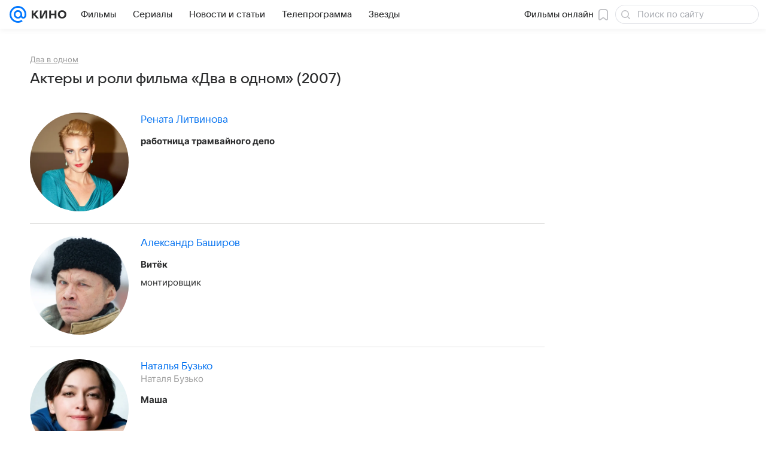

--- FILE ---
content_type: text/css
request_url: https://kino.mail.ru/dist/commonHeadline.css?mkz8ylbu
body_size: 20579
content:
.fb4cb2e288{color:#0070f0;color:var(--vkui--color-text-link);text-decoration:none}.fb4cb2e288:visited{color:#528fdf;color:var(--vkui--color-text-link-visited)}.d721796b18{text-decoration:underline}.d721796b18,.d721796b18:visited{color:inherit}.eb47f8a8f1:before{bottom:0;content:"";display:block;left:0;position:absolute;right:0;top:0;z-index:1;z-index:var(--z-index-level1)}@media (min-width:660px){.fb4cb2e288:focus,.fb4cb2e288:hover{text-decoration:underline}.d721796b18:focus,.d721796b18:hover{text-decoration:none}}.a39931d4f1{position:relative;-webkit-box-align:center;-ms-flex-align:center;align-items:center;-webkit-box-sizing:border-box;box-sizing:border-box;display:-webkit-box;display:-ms-flexbox;display:flex;-webkit-user-select:none;-moz-user-select:none;-ms-user-select:none;user-select:none;white-space:nowrap}.c0b083a509{padding:0 16px;padding:0 var(--vkui--x4)}.f9d302c184{-webkit-box-sizing:border-box;box-sizing:border-box;color:#000;color:var(--portal-menu-color-black);cursor:pointer;display:-webkit-box;display:-ms-flexbox;display:flex;height:32px;height:var(--vkui--x8);min-width:32px;min-width:var(--vkui--x8);padding:0 4px;padding:0 var(--vkui--x1);text-decoration:none;-webkit-box-align:center;-ms-flex-align:center;align-items:center;-webkit-box-pack:center;-ms-flex-pack:center;border-radius:16px;border-radius:var(--vkui--x4);justify-content:center}.f9d302c184,.f9d302c184:visited{color:rgba(39,43,55,.3);color:var(--portal-menu-color-icon);text-decoration:none}.f9d302c184:hover{color:rgba(39,43,55,.34);color:var(--portal-menu-color-icon--hover);text-decoration:none}.f9d302c184:active{color:rgba(39,43,55,.38);color:var(--portal-menu-color-icon--active);text-decoration:none}[aria-describedby] .f9d302c184{background-color:#fff;background-color:var(--portal-menu-promo-item-background);color:#07f;color:var(--vkui--color-primary-base)}@media (prefers-color-scheme:dark) and (max-width:659px){[aria-describedby] .f9d302c184{background:#f6f7f8;background:var(--vkui--color-background-tertiary)}}.acf8f1a439{-webkit-box-flex:1;-ms-flex-positive:1;flex-grow:1;max-width:50%}.a10df3c2fb{background:rgba(0,16,61,.06);background:var(--vkui--color-background-secondary-alpha);-webkit-box-sizing:border-box;box-sizing:border-box;display:-webkit-box;display:-ms-flexbox;display:flex;height:40px;height:var(--vkui--x10);min-width:40px;min-width:var(--vkui--x10);width:100%;-webkit-box-align:center;-ms-flex-align:center;align-items:center;-webkit-box-pack:center;-ms-flex-pack:center;border-radius:8px;border-radius:var(--vkui--x2);justify-content:center}.a10df3c2fb,a.a10df3c2fb,a.a10df3c2fb:visited{color:#2c2d2e;color:var(--vkui--color-icon-primary)}a.a10df3c2fb,a.a10df3c2fb:visited{cursor:pointer;text-decoration:none}a.a10df3c2fb:hover{background:rgba(0,16,61,.1);background:var(--vkui--color-background-secondary-alpha--hover);text-decoration:none}a.a10df3c2fb:active{background:rgba(0,16,61,.14);background:var(--vkui--color-background-secondary-alpha--active);text-decoration:none}body .e6255c6329{color:#87898f;color:var(--vkui--color-text-secondary)}body .bc3dfb549e{color:#fff;color:var(--vkui--color-text-contrast)}body .f5bdb168e3{color:#fff;color:var(--vkui--color-text-contrast-themed)}body .fc289390f2{color:#0070f0;color:var(--vkui--color-text-accent)}body .c082c6a4bd{color:#ed330a;color:var(--vkui--color-text-negative)}body .c0a0028238{color:#2c2d2e;color:var(--vkui--color-text-muted)}body .c5e3497a7c{color:#797a80;color:var(--vkui--color-text-subhead)}body .bc801ce9ba{color:#aaadb3;color:var(--vkui--color-text-tertiary)}body .fce2b88b71{color:#0dc268;color:var(--vkui--color-text-positive)}body .c8a4cadf7a{color:#0070f0;color:var(--vkui--color-text-link)}.c3132db061{color:#2c2d2e;color:var(--vkui--color-text-primary);font-family:Inter,Helvetica,Arial,sans-serif;font-size:16px;font-weight:400;line-height:20px}@media (prefers-color-scheme:dark) and (max-width:659px){.c3132db061{font-family:Inter,Helvetica,Arial,sans-serif;font-size:16px;font-weight:400;line-height:20px}}@media (min-width:660px){.c3132db061{font-family:Inter,Helvetica,Arial,sans-serif;font-size:15px;font-weight:400;line-height:20px}@media (prefers-color-scheme:dark) and (max-width:659px){.c3132db061{font-family:Inter,Helvetica,Arial,sans-serif;font-size:15px;font-weight:400;line-height:20px}}}.ac1d538e7d{font-family:VKSansDisplay,MailSans,Inter,Helvetica,Arial,sans-serif;font-size:16px;font-weight:500;line-height:20px}@media (prefers-color-scheme:dark) and (max-width:659px){.ac1d538e7d{font-family:VKSansDisplay,MailSans,Inter,Helvetica,Arial,sans-serif;font-size:16px;font-weight:500;line-height:20px}}.af594388c0{font-family:VKSansDisplay,MailSans,Inter,Helvetica,Arial,sans-serif;font-size:15px;font-weight:500;line-height:20px}@media (prefers-color-scheme:dark) and (max-width:659px){.af594388c0{font-family:VKSansDisplay,MailSans,Inter,Helvetica,Arial,sans-serif;font-size:15px;font-weight:500;line-height:20px}}.f4f9b71a82{font-family:Inter,Helvetica,Arial,sans-serif;font-size:15px;font-weight:400;line-height:20px}@media (prefers-color-scheme:dark) and (max-width:659px){.f4f9b71a82{font-family:Inter,Helvetica,Arial,sans-serif;font-size:15px;font-weight:400;line-height:20px}}.eeee357030{font-family:Inter,Helvetica,Arial,sans-serif;font-size:16px;font-weight:400;line-height:20px}@media (prefers-color-scheme:dark) and (max-width:659px){.eeee357030{font-family:Inter,Helvetica,Arial,sans-serif;font-size:16px;font-weight:400;line-height:20px}}.cc15afc1b1{font-family:VKSansDisplay,MailSans,Inter,Helvetica,Arial,sans-serif;font-size:14px;font-weight:400;line-height:18px}@media (prefers-color-scheme:dark) and (max-width:659px){.cc15afc1b1{font-family:VKSansDisplay,MailSans,Inter,Helvetica,Arial,sans-serif;font-size:14px;font-weight:400;line-height:18px}}.fd517a8fd5{font-family:Inter,Helvetica,Arial,sans-serif;font-size:13px;font-weight:400;line-height:18px}@media (prefers-color-scheme:dark) and (max-width:659px){.fd517a8fd5{font-family:Inter,Helvetica,Arial,sans-serif;font-size:13px;font-weight:400;line-height:18px}}.d974b2004a{font-family:Inter,Helvetica,Arial,sans-serif;font-size:13px;font-weight:400;letter-spacing:.3px;line-height:18px;text-transform:uppercase}@media (prefers-color-scheme:dark) and (max-width:659px){.d974b2004a{font-family:Inter,Helvetica,Arial,sans-serif;font-size:13px;font-weight:400;letter-spacing:.3px;line-height:18px;text-transform:uppercase}}.c038c7db11{font-family:Inter,Helvetica,Arial,sans-serif;font-size:12px;font-weight:400;line-height:16px}@media (prefers-color-scheme:dark) and (max-width:659px){.c038c7db11{font-family:Inter,Helvetica,Arial,sans-serif;font-size:12px;font-weight:400;line-height:16px}}.a019315818{font-family:Inter,Helvetica,Arial,sans-serif;font-size:11px;font-weight:400;line-height:14px}@media (prefers-color-scheme:dark) and (max-width:659px){.a019315818{font-family:Inter,Helvetica,Arial,sans-serif;font-size:11px;font-weight:400;line-height:14px}}.fc6d109b72{font-family:Inter,Helvetica,Arial,sans-serif;font-size:9px;font-weight:400;line-height:12px}@media (prefers-color-scheme:dark) and (max-width:659px){.fc6d109b72{font-family:Inter,Helvetica,Arial,sans-serif;font-size:9px;font-weight:400;line-height:12px}}.cf4435bd09{font-family:Inter,Helvetica,Arial,sans-serif;font-size:12px;font-weight:400;letter-spacing:.26px;line-height:16px;text-transform:uppercase}@media (prefers-color-scheme:dark) and (max-width:659px){.cf4435bd09{font-family:Inter,Helvetica,Arial,sans-serif;font-size:12px;font-weight:400;letter-spacing:.26px;line-height:16px;text-transform:uppercase}}.e085f2734a{font-family:Inter,Helvetica,Arial,sans-serif;font-size:11px;font-weight:400;letter-spacing:.22px;line-height:14px;text-transform:uppercase}@media (prefers-color-scheme:dark) and (max-width:659px){.e085f2734a{font-family:Inter,Helvetica,Arial,sans-serif;font-size:11px;font-weight:400;letter-spacing:.22px;line-height:14px;text-transform:uppercase}}.ebca49af07{font-family:Inter,Helvetica,Arial,sans-serif;font-size:9px;font-weight:400;letter-spacing:.16px;line-height:12px;text-transform:uppercase}@media (prefers-color-scheme:dark) and (max-width:659px){.ebca49af07{font-family:Inter,Helvetica,Arial,sans-serif;font-size:9px;font-weight:400;letter-spacing:.16px;line-height:12px;text-transform:uppercase}}.e69c7eab69{font-family:VKSansDisplay,MailSans,Inter,Helvetica,Arial,sans-serif;font-size:15px;font-weight:400;line-height:20px}@media (prefers-color-scheme:dark) and (max-width:659px){.e69c7eab69{font-family:VKSansDisplay,MailSans,Inter,Helvetica,Arial,sans-serif;font-size:15px;font-weight:400;line-height:20px}}.ae21d32fed{font-size:14px;font-weight:400;line-height:22px}@media (prefers-color-scheme:dark) and (max-width:659px){.ae21d32fed{font-size:14px;font-weight:400;line-height:22px}}.e8a10b236b{font-size:13px;font-weight:400;letter-spacing:.05em;line-height:16px}@media (prefers-color-scheme:dark) and (max-width:659px){.e8a10b236b{font-size:13px;font-weight:400;letter-spacing:.05em;line-height:16px}}.bb1f3233cb{font-family:VKSansDisplay,MailSans,Inter,Helvetica,Arial,sans-serif;font-size:18px;font-weight:500;letter-spacing:-.005em;line-height:26px}@media (prefers-color-scheme:dark) and (max-width:659px){.bb1f3233cb{font-family:VKSansDisplay,MailSans,Inter,Helvetica,Arial,sans-serif;font-size:18px;font-weight:500;letter-spacing:-.005em;line-height:26px}}.e959858f4a{font-family:Inter,Helvetica,Arial,sans-serif;font-size:16px;font-weight:400;letter-spacing:.003em;line-height:28px}@media (prefers-color-scheme:dark) and (max-width:659px){.e959858f4a{font-family:Inter,Helvetica,Arial,sans-serif;font-size:16px;font-weight:400;letter-spacing:.003em;line-height:28px}}.ded4e36964{font-size:16px;font-weight:400;line-height:24px}@media (prefers-color-scheme:dark) and (max-width:659px){.ded4e36964{font-size:16px;font-weight:400;line-height:24px}}.ae625c3fd4{font-family:VKSansDisplay,MailSans,Inter,Helvetica,Arial,sans-serif;font-size:18px;font-weight:500;letter-spacing:-.005em;line-height:26px}@media (prefers-color-scheme:dark) and (max-width:659px){.ae625c3fd4{font-family:VKSansDisplay,MailSans,Inter,Helvetica,Arial,sans-serif;font-size:18px;font-weight:500;letter-spacing:-.005em;line-height:26px}}.fdea185dd0{font-family:VKSansDisplay,MailSans,Inter,Helvetica,Arial,sans-serif;font-size:18px;font-weight:600;letter-spacing:-.005em;line-height:24px}@media (prefers-color-scheme:dark) and (max-width:659px){.fdea185dd0{font-family:VKSansDisplay,MailSans,Inter,Helvetica,Arial,sans-serif;font-size:18px;font-weight:600;letter-spacing:-.005em;line-height:24px}}.eec378beaf{font-family:Inter,Helvetica,Arial,sans-serif;font-size:16px;font-style:italic;font-weight:700;letter-spacing:.003em;line-height:28px}@media (prefers-color-scheme:dark) and (max-width:659px){.eec378beaf{font-family:Inter,Helvetica,Arial,sans-serif;font-size:16px;font-style:italic;font-weight:700;letter-spacing:.003em;line-height:28px}}@media (min-width:660px){.ac1d538e7d{font-family:VKSansDisplay,MailSans,Inter,Helvetica,Arial,sans-serif;font-size:15px;font-weight:500;line-height:20px}@media (prefers-color-scheme:dark) and (max-width:659px){.ac1d538e7d{font-family:VKSansDisplay,MailSans,Inter,Helvetica,Arial,sans-serif;font-size:15px;font-weight:500;line-height:20px}}}@media (min-width:660px){.af594388c0{font-family:VKSansDisplay,MailSans,Inter,Helvetica,Arial,sans-serif;font-size:14px;font-weight:500;line-height:20px}@media (prefers-color-scheme:dark) and (max-width:659px){.af594388c0{font-family:VKSansDisplay,MailSans,Inter,Helvetica,Arial,sans-serif;font-size:14px;font-weight:500;line-height:20px}}}@media (min-width:660px){.cc15afc1b1{font-family:VKSansDisplay,MailSans,Inter,Helvetica,Arial,sans-serif;font-size:13px;font-weight:400;line-height:18px}@media (prefers-color-scheme:dark) and (max-width:659px){.cc15afc1b1{font-family:VKSansDisplay,MailSans,Inter,Helvetica,Arial,sans-serif;font-size:13px;font-weight:400;line-height:18px}}}@media (min-width:660px){.eeee357030{font-family:Inter,Helvetica,Arial,sans-serif;font-size:15px;font-weight:400;line-height:20px}@media (prefers-color-scheme:dark) and (max-width:659px){.eeee357030{font-family:Inter,Helvetica,Arial,sans-serif;font-size:15px;font-weight:400;line-height:20px}}}@media (min-width:660px){.ae21d32fed{font-size:16px;font-weight:400;line-height:26px}@media (prefers-color-scheme:dark) and (max-width:659px){.ae21d32fed{font-size:16px;font-weight:400;line-height:26px}}}@media (min-width:660px){.e8a10b236b{font-size:15px;font-weight:400;letter-spacing:.05em;line-height:20px}@media (prefers-color-scheme:dark) and (max-width:659px){.e8a10b236b{font-size:15px;font-weight:400;letter-spacing:.05em;line-height:20px}}}@media (min-width:660px){.bb1f3233cb{font-family:VKSansDisplay,MailSans,Inter,Helvetica,Arial,sans-serif;font-size:24px;font-weight:500;letter-spacing:-.005em;line-height:36px}@media (prefers-color-scheme:dark) and (max-width:659px){.bb1f3233cb{font-family:VKSansDisplay,MailSans,Inter,Helvetica,Arial,sans-serif;font-size:24px;font-weight:500;letter-spacing:-.005em;line-height:36px}}}@media (min-width:660px){.e959858f4a{font-family:Inter,Helvetica,Arial,sans-serif;font-size:18px;font-weight:400;letter-spacing:.003em;line-height:32px}@media (prefers-color-scheme:dark) and (max-width:659px){.e959858f4a{font-family:Inter,Helvetica,Arial,sans-serif;font-size:18px;font-weight:400;letter-spacing:.003em;line-height:32px}}}@media (min-width:660px){.ae625c3fd4{font-family:VKSansDisplay,MailSans,Inter,Helvetica,Arial,sans-serif;font-size:24px;font-weight:500;letter-spacing:-.005em;line-height:36px}@media (prefers-color-scheme:dark) and (max-width:659px){.ae625c3fd4{font-family:VKSansDisplay,MailSans,Inter,Helvetica,Arial,sans-serif;font-size:24px;font-weight:500;letter-spacing:-.005em;line-height:36px}}}@media (min-width:660px){.fdea185dd0{font-family:VKSansDisplay,MailSans,Inter,Helvetica,Arial,sans-serif;font-size:24px;font-weight:600;letter-spacing:-.005em;line-height:32px}@media (prefers-color-scheme:dark) and (max-width:659px){.fdea185dd0{font-family:VKSansDisplay,MailSans,Inter,Helvetica,Arial,sans-serif;font-size:24px;font-weight:600;letter-spacing:-.005em;line-height:32px}}}@media (min-width:660px){.eec378beaf{font-family:Inter,Helvetica,Arial,sans-serif;font-size:18px;font-style:italic;font-weight:700;letter-spacing:.003em;line-height:32px}@media (prefers-color-scheme:dark) and (max-width:659px){.eec378beaf{font-family:Inter,Helvetica,Arial,sans-serif;font-size:18px;font-style:italic;font-weight:700;letter-spacing:.003em;line-height:32px}}}.ff07047593{display:block}.ab1816c739{position:relative;-webkit-box-align:center;-ms-flex-align:center;align-items:center;border-radius:var(--portal-menu-border-radius-active);color:var(--portal-menu-color-text);padding:6px 12px;padding:6px var(--vkui--x3)}.a1a343e81f,.ab1816c739{display:-webkit-box;display:-ms-flexbox;display:flex}.a1a343e81f{width:auto}.c627572611{margin-right:8px;margin-right:var(--vkui--x2)}.b202a0db83,.c627572611{color:#2c2d2e;color:var(--vkui--color-text-primary)}.b202a0db83{margin-left:8px;margin-left:var(--vkui--x2)}.c678a92cc1,.c678a92cc1:visited{text-decoration:none}.c678a92cc1:focus,.c678a92cc1:hover{background-color:rgba(0,16,61,.04);background-color:var(--vkui--color-transparent--hover);text-decoration:none}.c678a92cc1:active{background-color:rgba(0,16,61,.08);background-color:var(--vkui--color-transparent--active)}.fd0ce73a8e .ab1816c739,.fd0ce73a8e .ab1816c739:hover{background-color:var(--portal-menu-active-background)}.fd0ce73a8e .a1a343e81f{color:var(--portal-menu-active-text)}.ca5f546c77{color:var(--portal-menu-color-icon);padding-right:16px;padding-right:var(--vkui--x4)}.d8b77937a5{min-width:16px;min-width:var(--vkui--x4)}@media (max-width:979px){.d8b77937a5{min-width:24px;min-width:var(--vkui--x6)}}.c42f30bdc4{-webkit-box-sizing:border-box;box-sizing:border-box;display:-webkit-box;display:-ms-flexbox;display:flex;height:100%;padding:0 8px 0 4px;padding:0 var(--vkui--x2) 0 var(--vkui--x1);position:absolute;right:0;top:0;z-index:1;z-index:var(--z-index-level1);-webkit-box-align:center;-ms-flex-align:center;align-items:center;color:var(--portal-menu-color-icon)}@media (max-width:979px){.c42f30bdc4{padding-right:16px;padding-right:var(--vkui--x4)}}.c3e7912d11{position:relative}.b3b9a27658{padding-bottom:10px;padding-bottom:calc(var(--vkui--x2) + var(--vkui--x05));padding-left:32px;padding-left:var(--vkui--x8);padding-top:10px;padding-top:calc(var(--vkui--x2) + var(--vkui--x05))}.f3fc4ee260 .b3b9a27658{padding-left:16px;padding-left:var(--vkui--x4)}.e8678a2809 .b3b9a27658,.e8678a2809 .b3b9a27658:focus,.e8678a2809 .b3b9a27658:hover{background-color:rgba(0,16,61,.08);background-color:var(--portal-menu-burger-active-background);border-color:transparent;-webkit-box-shadow:none;box-shadow:none}.e8678a2809 .b3b9a27658 .d16af1d6a1,.e8678a2809 .b3b9a27658:focus .d16af1d6a1,.e8678a2809 .b3b9a27658:hover .d16af1d6a1{color:#2c2d2e;color:var(--vkui--color-text-primary)}.e868f7c77a{background:#f6f7f8;background:var(--vkui--color-background-tertiary);border-radius:20px 20px 0 0;border-radius:var(--portal-menu-border-radius-active) var(--portal-menu-border-radius-active) 0 0}.b9584fc3dc,.eac74c9f84{-webkit-box-sizing:border-box;box-sizing:border-box;display:-webkit-box;display:-ms-flexbox;display:flex;height:100%;padding:0 16px 0 4px;padding:0 var(--vkui--x4) 0 var(--vkui--x1);position:absolute;right:0;top:0;z-index:1;z-index:var(--z-index-level1);-webkit-box-align:center;-ms-flex-align:center;align-items:center}.eac74c9f84{color:rgba(39,43,55,.3);color:var(--portal-menu-color-icon)}.b9584fc3dc{color:#2c2d2e;color:var(--vkui--color-text-primary)}.ad3b489965{position:relative}.a3e90fa12a{background:#f6f7f8;background:var(--vkui--color-background-tertiary);display:-webkit-box;display:-ms-flexbox;display:flex;gap:4px;gap:var(--vkui--x1);-webkit-box-orient:vertical;-webkit-box-direction:normal;border-radius:0 0 var(--portal-menu-border-radius-active) var(--portal-menu-border-radius-active);-ms-flex-direction:column;flex-direction:column;margin-top:-4px;margin-top:calc(var(--vkui--x1)*-1);max-height:0;overflow:hidden;-webkit-transition:max-height .18s ease-out,padding .18s ease-out;transition:max-height .18s ease-out,padding .18s ease-out}.a29d99a69e{max-height:100%;padding:4px 0 0;padding:var(--vkui--x1) 0 0}.bb823c2663{border-radius:8px;border-radius:var(--vkui--x2);padding:4px;padding:var(--vkui--x1)}.e7fd720f62{color:#87898f;color:var(--vkui--color-text-secondary)}.d4de904e80{bottom:0;height:20px;overflow:hidden;position:absolute;width:20px}.d4de904e80:after{border-radius:50%;-webkit-box-shadow:0 0 0 100px #fff;box-shadow:0 0 0 100px #fff;-webkit-box-shadow:0 0 0 100px var(--vkui--color-background-modal);box-shadow:0 0 0 100px var(--vkui--color-background-modal);content:"";height:200%;position:absolute;top:-100%;width:200%}.e7ec346f99{right:-24px}.afd2a0ee7b{left:-24px}.afd2a0ee7b:after{left:-100%}:root{--dropdown-min-width:max(calc(100% + var(--vkui--x15)),100px)}.ecdbe25561{background:#fff;background:var(--vkui--color-background-modal);border-radius:0 20px 20px 20px;border-radius:0 var(--vkui--x5) var(--vkui--x5) var(--vkui--x5);-webkit-box-shadow:0 2px 6px 0 rgba(0,16,61,.06),0 16px 48px 0 rgba(0,16,61,.08),0 24px 68px 0 rgba(0,16,61,.16);box-shadow:0 2px 6px 0 rgba(0,16,61,.06),0 16px 48px 0 rgba(0,16,61,.08),0 24px 68px 0 rgba(0,16,61,.16);-webkit-box-shadow:var(--vkui--elevation4);box-shadow:var(--vkui--elevation4);-webkit-box-sizing:border-box;box-sizing:border-box;display:none;left:-4px;left:calc(var(--vkui--x1)*-1);min-width:max(calc(100% + 60px),100px);min-width:var(--dropdown-min-width);padding:4px;padding:var(--vkui--x1);position:absolute;top:100%;visibility:hidden;z-index:-1}.d63846385b{line-height:32px;line-height:var(--vkui--x8);position:relative;z-index:4}.cc51aa3ef2,.d941aaf59d{visibility:hidden;z-index:4}.dd946655ec{cursor:pointer;position:relative;z-index:4}.dd946655ec:hover .ecdbe25561{display:grid;grid-auto-flow:column;visibility:visible}.dd946655ec:hover[data-placement=left] .cc51aa3ef2,.dd946655ec:hover[data-placement=mid] .cc51aa3ef2,.dd946655ec:hover[data-placement=mid] .d941aaf59d,.dd946655ec:hover[data-placement=right] .d941aaf59d{visibility:visible}.dd946655ec:hover:before{-webkit-box-shadow:0 2px 6px 0 rgba(0,16,61,.06),0 16px 48px 0 rgba(0,16,61,.08),0 24px 68px 0 rgba(0,16,61,.16);box-shadow:0 2px 6px 0 rgba(0,16,61,.06),0 16px 48px 0 rgba(0,16,61,.08),0 24px 68px 0 rgba(0,16,61,.16);-webkit-box-shadow:var(--vkui--elevation4);box-shadow:var(--vkui--elevation4);z-index:-1}.dd946655ec:hover:after,.dd946655ec:hover:before{border-radius:20px 20px 0 0;border-radius:var(--vkui--x5) var(--vkui--x5) 0 0;bottom:-2px;bottom:calc(var(--vkui--x05)*-1);content:"";left:-4px;left:calc(var(--vkui--x1)*-1);position:absolute;right:-4px;right:calc(var(--vkui--x1)*-1);top:-4px;top:calc(var(--vkui--x1)*-1)}.dd946655ec:hover:after{background:#fff;background:var(--vkui--color-background-modal);z-index:3}.dd946655ec:hover[data-placement=right] .ecdbe25561{border-radius:0 20px 20px 20px;border-radius:0 var(--vkui--x5) var(--vkui--x5) var(--vkui--x5)}.dd946655ec:hover[data-placement=left] .ecdbe25561{border-radius:20px 0 20px 20px;border-radius:var(--vkui--x5) 0 var(--vkui--x5) var(--vkui--x5);text-align:end}.dd946655ec:hover[data-placement=mid] .ecdbe25561{border-radius:20px 20px 20px 20px;border-radius:var(--vkui--x5) var(--vkui--x5) var(--vkui--x5) var(--vkui--x5)}.c3925c6296{margin-bottom:4px;margin-bottom:var(--vkui--x1)}.c3925c6296:last-child{margin-bottom:0}.f4cb6421ed{padding-left:24px;padding-left:var(--vkui--x6);padding-right:16px;padding-right:var(--vkui--x4)}.c7136e8a56 .f4cb6421ed{padding-left:12px;padding-left:var(--vkui--x3)}.cd6116bc7a .f4cb6421ed,.cd6116bc7a .f4cb6421ed:focus,.cd6116bc7a .f4cb6421ed:hover{background-color:rgba(0,16,61,.06);background-color:var(--vkui--color-background-secondary-alpha);-webkit-box-shadow:none;box-shadow:none}.b3a2d427d5{--promo-item-icon-base-size:var(--vkui--x4);--promo-item-icon-base-margin:var(--vkui--x2);--promo-item-icon-wrapper-size:var(--vkui--x5);--promo-item-icon-wrapper-margin:calc(var(--promo-item-icon-base-margin) - (var(--promo-item-icon-wrapper-size) - var(--promo-item-icon-base-size))/2)}.a33c32fd77{background:#fff;background:var(--portal-menu-promo-item-background);border-radius:8px;border-radius:var(--portal-menu-promo-item-border-radius);color:#2c2d2e;color:var(--portal-menu-color-text);display:-webkit-box;display:-ms-flexbox;display:flex;padding:6px 12px;padding:6px var(--vkui--x3);-webkit-box-align:center;-ms-flex-align:center;align-items:center;position:relative}@media (prefers-color-scheme:dark) and (max-width:659px){.a33c32fd77{background:#f6f7f8;background:var(--vkui--color-background-tertiary)}}.a33c32fd77,.a33c32fd77:active,.a33c32fd77:focus,.a33c32fd77:hover,.a33c32fd77:visited{color:#2c2d2e;color:var(--portal-menu-color-text);text-decoration:none}.a33c32fd77:hover{background-color:rgba(0,16,61,.04);background-color:var(--vkui--color-transparent--hover)}.a33c32fd77:active{background-color:rgba(0,16,61,.08);background-color:var(--vkui--color-transparent--active)}[aria-describedby] .a33c32fd77,[aria-describedby] .a33c32fd77:active,[aria-describedby] .a33c32fd77:hover{background:#fff;background:var(--portal-menu-promo-item-background)}.dfd8d7b9c3{color:#2c2d2e;color:var(--portal-menu-color-text)}.a402a86e7b{color:#07f;color:var(--vkui--color-primary-base);display:-webkit-box;display:-ms-flexbox;display:flex;height:var(--promo-item-icon-wrapper-size);margin-right:var(--promo-item-icon-wrapper-margin);min-width:var(--promo-item-icon-wrapper-size);-webkit-box-align:center;-ms-flex-align:center;align-items:center;-webkit-box-pack:center;-ms-flex-pack:center;justify-content:center}.eaf370392e{margin-left:var(--promo-item-icon-wrapper-margin)}.d654bfcaff{display:inline-block;-webkit-box-flex:0;-ms-flex:0 0 auto;flex:0 0 auto;vertical-align:text-bottom}.fbccd560a8{display:block;fill:#2c2d2e;fill:var(--vkui--color-icon-primary);height:16px;height:var(--vkui--size-icon-u-i--compact_x);width:16px;width:var(--vkui--size-icon-u-i--compact_x)}.fbccd560a8.c06ae830fb{fill:#fff;fill:var(--vkui--color-icon-contrast)}.fbccd560a8.ec7a42059d{fill:#a5a7ad;fill:var(--vkui--color-icon-secondary)}@media (min-width:980px){.fbccd560a8{height:18px;height:var(--vkui--size-icon-u-i--regular);width:18px;width:var(--vkui--size-icon-u-i--regular)}}.f7b8016d4b{left:50%;position:absolute;text-align:center;top:50%;-webkit-transform:translate(-50%,-50%);transform:translate(-50%,-50%)}.f7b8016d4b>svg{-webkit-animation:f7b8016d4b .85s linear infinite;animation:f7b8016d4b .85s linear infinite;display:inline-block;margin:0!important}@-webkit-keyframes f7b8016d4b{0%{-webkit-transform:rotate(0deg);transform:rotate(0deg)}to{-webkit-transform:rotate(1turn);transform:rotate(1turn)}}@keyframes f7b8016d4b{0%{-webkit-transform:rotate(0deg);transform:rotate(0deg)}to{-webkit-transform:rotate(1turn);transform:rotate(1turn)}}.cdb505b96c{-webkit-animation:unset;animation:none 0s ease 0s 1 normal none running;-webkit-animation:initial;animation:initial;animation:unset}.d874c0c9ca{height:36px;position:relative;top:2px;width:36px}.c3b0e34f23{background-color:#f0f1f3;background-color:var(--vkui--color-background-secondary);color:#2c2d2e;color:var(--vkui--color-text-primary)}.c3b0e34f23 svg{fill:#2c2d2e;fill:var(--vkui--color-icon-primary)}.c3b0e34f23:hover{background-color:#e6e8ec;background-color:var(--vkui--color-background-secondary--hover)}.c3b0e34f23.d12c5807bd,.c3b0e34f23:active{background-color:#dddfe4;background-color:var(--vkui--color-background-secondary--active)}.b1478d4b60{background-color:#f0f1f3;background-color:var(--vkui--color-background-secondary);color:#2c2d2e;color:var(--vkui--color-text-primary)}.b1478d4b60 svg{fill:#2c2d2e;fill:var(--vkui--color-icon-primary)}.b1478d4b60:hover{background-color:#e6e8ec;background-color:var(--vkui--color-background-secondary--hover)}.b1478d4b60.d12c5807bd,.b1478d4b60:active{background-color:#dddfe4;background-color:var(--vkui--color-background-secondary--active)}.a66cbeed97{background-color:#07f;background-color:var(--vkui--color-primary-base);color:#fff;color:var(
    --media-ui--button-color-text-primary,var(--vkui--color-text-contrast)
  )}.a66cbeed97 svg{fill:#fff;fill:var(
      --media-ui--button-color-text-primary,var(--vkui--color-text-contrast)
    )}.a66cbeed97:hover{background-color:#0073f7;background-color:var(--vkui--color-primary-base--hover)}.a66cbeed97.d12c5807bd,.a66cbeed97:active{background-color:#006fef;background-color:var(--vkui--color-primary-base--active)}.fae02f78ee{background-color:#ed330a;background-color:var(--vkui--color-background-negative);color:#fff;color:var(--vkui--color-text-contrast)}.fae02f78ee svg{fill:#fff;fill:var(--vkui--color-icon-contrast)}.fae02f78ee:hover{background-color:#e4320c;background-color:var(--vkui--color-background-negative--hover)}.fae02f78ee.d12c5807bd,.fae02f78ee:active{background-color:#da300e;background-color:var(--vkui--color-background-negative--active)}.cbd7417714{background-color:#0dc268;background-color:var(--vkui--color-background-positive);color:#fff;color:var(--vkui--color-text-contrast)}.cbd7417714 svg{fill:#fff;fill:var(--vkui--color-icon-contrast)}.cbd7417714:hover{background-color:#0cbb66;background-color:var(--vkui--color-background-positive--hover)}.cbd7417714.d12c5807bd,.cbd7417714:active{background-color:#0cb465;background-color:var(--vkui--color-background-positive--active)}.c70cd19c5f{background-color:transparent;color:#2c2d2e;color:var(--vkui--color-text-primary)}.c70cd19c5f svg{fill:#2c2d2e;fill:var(--vkui--color-text-primary)}.c70cd19c5f:focus,.c70cd19c5f:hover{background-color:rgba(0,0,0,.04);background-color:rgba(0,0,0,var(--vkui--tone-value-hover))}.c70cd19c5f.d12c5807bd,.c70cd19c5f:active{background:rgba(0,0,0,.08);background:rgba(0,0,0,var(--vkui--tone-value-active))}.b00f536a9e{background:#3f8ae0;background:var(--vkui--color-social-vk);color:#fff;color:var(--vkui--color-text-contrast)}.b00f536a9e:not([disabled]):hover{background:#3c85d9;background:var(--vkui--color-social-vk--hover)}.b00f536a9e.d12c5807bd:not([disabled]):not([data-loading=true]),.b00f536a9e:not([disabled]):not([data-loading=true]):active{background:#3a80d3;background:var(--vkui--color-social-vk--active)}.b00f536a9e svg{fill:#fff;fill:var(--vkui--color-text-contrast)}.aea49b245b{background:#ee8208;background:var(--vkui--color-social-ok);color:#fff;color:var(--vkui--color-text-contrast)}.aea49b245b:not([disabled]):hover{background:#e47d0a;background:var(--vkui--color-social-ok--hover)}.aea49b245b.d12c5807bd:not([disabled]):not([data-loading=true]),.aea49b245b:not([disabled]):not([data-loading=true]):active{background:#db790c;background:var(--vkui--color-social-ok--active)}.aea49b245b svg{fill:#fff;fill:var(--vkui--color-text-contrast)}.ad8f7560ec{background:#117eda;background:var(--vkui--color-social-mir);color:#fff;color:var(--vkui--color-text-contrast)}.ad8f7560ec:not([disabled]):hover{background:#107ad4;background:var(--vkui--color-social-mir--hover)}.ad8f7560ec.d12c5807bd:not([disabled]):not([data-loading=true]),.ad8f7560ec:not([disabled]):not([data-loading=true]):active{background:#1075cd;background:var(--vkui--color-social-mir--active)}.ad8f7560ec svg{fill:#fff;fill:var(--vkui--color-text-contrast)}.c007c0e84d{background:#1877f2;background:var(--vkui--color-social-fb);color:#fff;color:var(--vkui--color-text-contrast)}.c007c0e84d:not([disabled]):hover{background:#1773eb;background:var(--vkui--color-social-fb--hover)}.c007c0e84d.d12c5807bd:not([disabled]):not([data-loading=true]),.c007c0e84d:not([disabled]):not([data-loading=true]):active{background:#166fe4;background:var(--vkui--color-social-fb--active)}.c007c0e84d svg{fill:#fff;fill:var(--vkui--color-text-contrast)}.bb83f680ca{background:#1da1f2;background:var(--vkui--color-social-twitter);color:#fff;color:var(--vkui--color-text-contrast)}.bb83f680ca svg{fill:#fff;fill:var(--vkui--color-text-contrast)}.bb83f680ca:not([disabled]):hover{background:#1c9beb;background:var(--vkui--color-social-twitter--hover)}.bb83f680ca.d12c5807bd:not([disabled]):not([data-loading=true]),.bb83f680ca:not([disabled]):not([data-loading=true]):active{background:#1b95e4;background:var(--vkui--color-social-twitter--active)}.affff16b5e{background:#07f;background:var(--vkui--color-background-accent);color:#fff;color:var(--vkui--color-text-contrast)}.affff16b5e:not([disabled]):hover{background:#005aed}.affff16b5e:not([disabled]):not([data-loading=true]):active{background:#0054de}.affff16b5e svg{fill:#fff;fill:var(--vkui--color-text-contrast)}.ea62bb52c4{background:#fff;background:var(--vkui--color-background-content);color:#2c2d2e;color:var(--vkui--color-text-primary)}.ea62bb52c4:not([disabled]):hover{background:#e6e8ec;background:var(--vkui--color-background-secondary--hover)}.ea62bb52c4:not([disabled]):not([data-loading=true]):active{background:#dddfe4;background:var(--vkui--color-background-secondary--active)}.ea62bb52c4 svg{fill:#2c2d2e;fill:var(--vkui--color-icon-primary)}.dfea3ebf2d{background:rgba(0,119,255,.06);background:var(--vkui--color-background-accent-tint-themed-alpha);color:#0070f0;color:var(--vkui--color-text-accent)}.dfea3ebf2d:not([disabled]):hover{background:rgba(0,119,255,.1);background:var(--vkui--color-background-accent-tint-themed-alpha--hover)}.dfea3ebf2d:not([disabled]):not([data-loading=true]):active{background:rgba(0,119,255,.14);background:var(--vkui--color-background-accent-tint-themed-alpha--active)}.dfea3ebf2d svg{fill:#07f;fill:var(--vkui--color-icon-accent)}.e980520dfc{--height:var(--vkui--size-button-medium-height--regular);-webkit-appearance:none;-moz-appearance:none;appearance:none;border:none;border-radius:8px;border-radius:var(--vkui--size-border-radius--regular);-webkit-box-sizing:border-box;box-sizing:border-box;cursor:pointer;display:inline-block;font-family:VKSansDisplay,MailSans,Inter,Helvetica,Arial,sans-serif;font-family:var(--vkui--font-family-accent);font-family:Inter,Helvetica,Arial,sans-serif;font-size:16px;font-weight:400;height:36px;height:var(--height);line-height:20px;margin:0;outline:none;padding:0 20px;padding:0 var(--vkui--size-button-padding-horizontal--regular);position:relative}@media (prefers-color-scheme:dark) and (max-width:659px){.e980520dfc{font-family:Inter,Helvetica,Arial,sans-serif;font-size:16px;font-weight:400;line-height:20px}}.e980520dfc svg{display:block;height:18px;height:var(--vkui--size-icon-u-i--regular);width:18px;width:var(--vkui--size-icon-u-i--regular)}.e980520dfc.b6d3c1d676{width:100%}.e980520dfc.b7c4b73461{--height:var(--vkui--size-button-small-height--regular)}.e980520dfc.b7c4b73461 svg{height:16px;height:var(--vkui--size-icon-u-i--compact);width:16px;width:var(--vkui--size-icon-u-i--compact)}.e980520dfc.f98bff2700{--height:var(--vkui--size-button-large-height--regular)}.e980520dfc.f0f8862377{--height:calc(var(--vkui--size-button-large-height--regular) + 4px)}.e980520dfc.f6a5b19443{border-radius:calc(var(--height)/2)}.ead45a53b1{display:-webkit-box;display:-ms-flexbox;display:flex;width:100%}.d0623554ff,.ead45a53b1{-webkit-box-align:center;-ms-flex-align:center;align-items:center;-webkit-box-pack:center;-ms-flex-pack:center;height:100%;justify-content:center}.d0623554ff{display:-webkit-inline-box;display:-ms-inline-flexbox;display:inline-flex;overflow:hidden}.d0623554ff>span{display:block;-ms-flex-negative:0;flex-shrink:0}.d0623554ff>span:last-child{display:block;-ms-flex-negative:1;flex-shrink:1;max-width:100%;overflow:hidden;text-overflow:ellipsis;white-space:nowrap}.a10472a446{text-decoration:none!important}.c6c95197eb{margin-right:8px;margin-right:var(--vkui--size-icon-margin--regular)}.fcfb402454{margin-left:8px;margin-left:var(--vkui--size-icon-margin--regular)}.b2811f7b3a{height:18px;height:var(--vkui--size-icon-u-i--regular);width:18px;width:var(--vkui--size-icon-u-i--regular)}.e980520dfc.cbf84787e2{cursor:default;pointer-events:none}.e980520dfc.cbf84787e2>.ead45a53b1{visibility:hidden}.e980520dfc.c66c22d0b2{cursor:default;opacity:.48;opacity:var(--vkui--opacity-disable);pointer-events:none}.e980520dfc.b8f1fcdba5{padding:0;width:var(--height)}.e980520dfc.b8f1fcdba5 .c6c95197eb,.e980520dfc.b8f1fcdba5 .fcfb402454,.e980520dfc.b8f1fcdba5 svg{margin:0}.ac1b58bed1{display:-webkit-box;display:-ms-flexbox;display:flex}.ac1b58bed1 button:not(:last-child){border-bottom-right-radius:0;border-top-right-radius:0;margin-right:-1px}.ac1b58bed1 button:not(:first-child){border-bottom-left-radius:0;border-top-left-radius:0}@media (min-width:980px){.e980520dfc{font-family:Inter,Helvetica,Arial,sans-serif;font-size:15px;font-weight:400;line-height:20px}@media (prefers-color-scheme:dark) and (max-width:659px){.e980520dfc{font-family:Inter,Helvetica,Arial,sans-serif;font-size:15px;font-weight:400;line-height:20px}}}.c42c863a9e{background-color:#f0f1f3;background-color:var(--vkui--color-background-secondary);color:#2c2d2e;color:var(--vkui--color-text-primary)}.c42c863a9e svg{fill:#2c2d2e;fill:var(--vkui--color-icon-primary)}.c42c863a9e:hover{background-color:#e6e8ec;background-color:var(--vkui--color-background-secondary--hover)}.c42c863a9e.eb81a0da7c,.c42c863a9e:active{background-color:#dddfe4;background-color:var(--vkui--color-background-secondary--active)}.b50bb9b6d4{background-color:#f0f1f3;background-color:var(--vkui--color-background-secondary);color:#2c2d2e;color:var(--vkui--color-text-primary)}.b50bb9b6d4 svg{fill:#2c2d2e;fill:var(--vkui--color-icon-primary)}.b50bb9b6d4:hover{background-color:#e6e8ec;background-color:var(--vkui--color-background-secondary--hover)}.b50bb9b6d4.eb81a0da7c,.b50bb9b6d4:active{background-color:#dddfe4;background-color:var(--vkui--color-background-secondary--active)}.f0a239d05b{background-color:#07f;background-color:var(--vkui--color-primary-base);color:#fff;color:var(
    --media-ui--button-color-text-primary,var(--vkui--color-text-contrast)
  )}.f0a239d05b svg{fill:#fff;fill:var(
      --media-ui--button-color-text-primary,var(--vkui--color-text-contrast)
    )}.f0a239d05b:hover{background-color:#0073f7;background-color:var(--vkui--color-primary-base--hover)}.f0a239d05b.eb81a0da7c,.f0a239d05b:active{background-color:#006fef;background-color:var(--vkui--color-primary-base--active)}.d4c64488d3{background-color:#ed330a;background-color:var(--vkui--color-background-negative);color:#fff;color:var(--vkui--color-text-contrast)}.d4c64488d3 svg{fill:#fff;fill:var(--vkui--color-icon-contrast)}.d4c64488d3:hover{background-color:#e4320c;background-color:var(--vkui--color-background-negative--hover)}.d4c64488d3.eb81a0da7c,.d4c64488d3:active{background-color:#da300e;background-color:var(--vkui--color-background-negative--active)}.c1cbbb992a{background-color:#0dc268;background-color:var(--vkui--color-background-positive);color:#fff;color:var(--vkui--color-text-contrast)}.c1cbbb992a svg{fill:#fff;fill:var(--vkui--color-icon-contrast)}.c1cbbb992a:hover{background-color:#0cbb66;background-color:var(--vkui--color-background-positive--hover)}.c1cbbb992a.eb81a0da7c,.c1cbbb992a:active{background-color:#0cb465;background-color:var(--vkui--color-background-positive--active)}.af2bc8d6ff{background-color:transparent;color:#2c2d2e;color:var(--vkui--color-text-primary)}.af2bc8d6ff svg{fill:#2c2d2e;fill:var(--vkui--color-text-primary)}.af2bc8d6ff:focus,.af2bc8d6ff:hover{background-color:rgba(0,0,0,.04);background-color:rgba(0,0,0,var(--vkui--tone-value-hover))}.af2bc8d6ff.eb81a0da7c,.af2bc8d6ff:active{background:rgba(0,0,0,.08);background:rgba(0,0,0,var(--vkui--tone-value-active))}.d209ec0226{background:#3f8ae0;background:var(--vkui--color-social-vk);color:#fff;color:var(--vkui--color-text-contrast)}.d209ec0226:not([disabled]):hover{background:#3c85d9;background:var(--vkui--color-social-vk--hover)}.d209ec0226.eb81a0da7c:not([disabled]):not([data-loading=true]),.d209ec0226:not([disabled]):not([data-loading=true]):active{background:#3a80d3;background:var(--vkui--color-social-vk--active)}.d209ec0226 svg{fill:#fff;fill:var(--vkui--color-text-contrast)}.b53e05b455{background:#ee8208;background:var(--vkui--color-social-ok);color:#fff;color:var(--vkui--color-text-contrast)}.b53e05b455:not([disabled]):hover{background:#e47d0a;background:var(--vkui--color-social-ok--hover)}.b53e05b455.eb81a0da7c:not([disabled]):not([data-loading=true]),.b53e05b455:not([disabled]):not([data-loading=true]):active{background:#db790c;background:var(--vkui--color-social-ok--active)}.b53e05b455 svg{fill:#fff;fill:var(--vkui--color-text-contrast)}.d679a7198f{background:#117eda;background:var(--vkui--color-social-mir);color:#fff;color:var(--vkui--color-text-contrast)}.d679a7198f:not([disabled]):hover{background:#107ad4;background:var(--vkui--color-social-mir--hover)}.d679a7198f.eb81a0da7c:not([disabled]):not([data-loading=true]),.d679a7198f:not([disabled]):not([data-loading=true]):active{background:#1075cd;background:var(--vkui--color-social-mir--active)}.d679a7198f svg{fill:#fff;fill:var(--vkui--color-text-contrast)}.d9ff11b163{background:#1877f2;background:var(--vkui--color-social-fb);color:#fff;color:var(--vkui--color-text-contrast)}.d9ff11b163:not([disabled]):hover{background:#1773eb;background:var(--vkui--color-social-fb--hover)}.d9ff11b163.eb81a0da7c:not([disabled]):not([data-loading=true]),.d9ff11b163:not([disabled]):not([data-loading=true]):active{background:#166fe4;background:var(--vkui--color-social-fb--active)}.d9ff11b163 svg{fill:#fff;fill:var(--vkui--color-text-contrast)}.d5b17eea0c{background:#1da1f2;background:var(--vkui--color-social-twitter);color:#fff;color:var(--vkui--color-text-contrast)}.d5b17eea0c svg{fill:#fff;fill:var(--vkui--color-text-contrast)}.d5b17eea0c:not([disabled]):hover{background:#1c9beb;background:var(--vkui--color-social-twitter--hover)}.d5b17eea0c.eb81a0da7c:not([disabled]):not([data-loading=true]),.d5b17eea0c:not([disabled]):not([data-loading=true]):active{background:#1b95e4;background:var(--vkui--color-social-twitter--active)}.d50f367ba6{background:#07f;background:var(--vkui--color-background-accent);color:#fff;color:var(--vkui--color-text-contrast)}.d50f367ba6:not([disabled]):hover{background:#005aed}.d50f367ba6:not([disabled]):not([data-loading=true]):active{background:#0054de}.d50f367ba6 svg{fill:#fff;fill:var(--vkui--color-text-contrast)}.dd60a5ce60{background:#fff;background:var(--vkui--color-background-content);color:#2c2d2e;color:var(--vkui--color-text-primary)}.dd60a5ce60:not([disabled]):hover{background:#e6e8ec;background:var(--vkui--color-background-secondary--hover)}.dd60a5ce60:not([disabled]):not([data-loading=true]):active{background:#dddfe4;background:var(--vkui--color-background-secondary--active)}.dd60a5ce60 svg{fill:#2c2d2e;fill:var(--vkui--color-icon-primary)}.e4b017e971{background:rgba(0,119,255,.06);background:var(--vkui--color-background-accent-tint-themed-alpha);color:#0070f0;color:var(--vkui--color-text-accent)}.e4b017e971:not([disabled]):hover{background:rgba(0,119,255,.1);background:var(--vkui--color-background-accent-tint-themed-alpha--hover)}.e4b017e971:not([disabled]):not([data-loading=true]):active{background:rgba(0,119,255,.14);background:var(--vkui--color-background-accent-tint-themed-alpha--active)}.e4b017e971 svg{fill:#07f;fill:var(--vkui--color-icon-accent)}.a4c6ae6b67,.e9036abb4e{position:relative}.e9036abb4e{height:32px;height:var(--vkui--x8);opacity:1;-webkit-transition:opacity .1s ease-out;transition:opacity .1s ease-out;z-index:1}@media (max-width:659px){.e9036abb4e{display:none}}.f4dafaa81f{background:#fff;border:1px solid rgba(0,16,61,.12);border:1px solid var(--vkui--color-field-border-alpha);border-radius:24px;border-radius:var(--vkui--x6);display:-webkit-box;display:-ms-flexbox;display:flex;height:100%;-webkit-box-pack:justify;-ms-flex-pack:justify;justify-content:space-between;-webkit-box-align:center;-ms-flex-align:center;align-items:center}.a270b36940,.f4dafaa81f{-webkit-box-sizing:border-box;box-sizing:border-box}.a270b36940{color:var(--portal-menu-color-icon);padding-left:6px;padding-right:8px;padding-right:var(--vkui--x2)}.f6f1c676db{background:transparent;border:none;color:#2c2d2e;color:var(--vkui--color-text-primary);font-family:Inter,Helvetica,Arial,sans-serif;font-size:15px;font-weight:400;line-height:20px;outline:none;position:relative;width:100%}@media (prefers-color-scheme:dark) and (max-width:659px){.f6f1c676db{font-family:Inter,Helvetica,Arial,sans-serif;font-size:15px;font-weight:400;line-height:20px}}.f6f1c676db::-webkit-input-placeholder{color:#aaadb3;color:var(--vkui--color-text-tertiary)}.f6f1c676db::-moz-placeholder{color:#aaadb3;color:var(--vkui--color-text-tertiary)}.f6f1c676db:-ms-input-placeholder{color:#aaadb3;color:var(--vkui--color-text-tertiary)}.f6f1c676db::-ms-input-placeholder{color:#aaadb3;color:var(--vkui--color-text-tertiary)}.f6f1c676db::placeholder{color:#aaadb3;color:var(--vkui--color-text-tertiary)}.d1c962debb{background-color:#fff;border:1px solid #fff;border:var(--vkui--x025) solid #fff;border-radius:24px;border-radius:var(--vkui--x6);-webkit-box-sizing:border-box;box-sizing:border-box;color:#0070f0;color:var(--vkui--color-text-link);font-size:15px;font-weight:500;height:30px;padding:0 12px;padding:0 var(--vkui--x3);position:relative}.d1c962debb:hover{background-color:#f5f5f7;background-color:var(--vkui--color-background-content--hover)}.d1c962debb:active{background-color:#ebecef;background-color:var(--vkui--color-background-content--active)}.db1a762c73{display:-webkit-box;display:-ms-flexbox;display:flex;gap:6px;-webkit-box-align:center;-ms-flex-align:center;align-items:center;-webkit-box-pack:justify;-ms-flex-pack:justify;justify-content:space-between}.db1a762c73,.fb7c5686e0{width:100%}.e176a484d1{cursor:pointer}.ad8527c96f{display:none}.bc92234ed7{-webkit-box-align:center;-ms-flex-align:center;align-items:center;bottom:0;display:-webkit-inline-box;display:-ms-inline-flexbox;display:inline-flex;height:var(--portal-menu-panel-header-height-mobile);padding:0 12px;padding:0 var(--vkui--x3);right:0;top:0;z-index:100;z-index:var(--z-index-over)}.bc92234ed7,.bc92234ed7:after{background-color:#fff;background-color:var(--vkui--color-background);left:0;position:absolute}.bc92234ed7:after{content:"";height:100vh;top:100%;width:100%}.bc92234ed7:before{border-top:1px solid rgba(0,16,61,.12);border-top:1px solid var(--vkui--color-field-border-alpha);bottom:0;content:"";left:12px;left:var(--vkui--x3);position:absolute;right:12px;right:var(--vkui--x3)}.f9982b4440{border:0;border-radius:0;width:100%}.a5221c177d{color:var(--portal-menu-color-icon)}.a5221c177d:hover{color:var(--portal-menu-color-icon--hover)}.a5221c177d:active{color:var(--portal-menu-color-icon--active)}.f7113ee994{background:transparent;border:none;color:#2c2d2e;color:var(--vkui--color-text-primary);font-family:Inter,Helvetica,Arial,sans-serif;font-size:16px;font-weight:400;line-height:20px;outline:none;padding:0;position:relative;width:100%}@media (prefers-color-scheme:dark) and (max-width:659px){.f7113ee994{font-family:Inter,Helvetica,Arial,sans-serif;font-size:16px;font-weight:400;line-height:20px}}.f7113ee994::-webkit-input-placeholder{color:#aaadb3;color:var(--vkui--color-text-tertiary)}.f7113ee994::-moz-placeholder{color:#aaadb3;color:var(--vkui--color-text-tertiary)}.f7113ee994:-ms-input-placeholder{color:#aaadb3;color:var(--vkui--color-text-tertiary)}.f7113ee994::-ms-input-placeholder{color:#aaadb3;color:var(--vkui--color-text-tertiary)}.f7113ee994::placeholder{color:#aaadb3;color:var(--vkui--color-text-tertiary)}.a4530f107d{font-size:15px;width:100%}.a4530f107d,.bfcd590639{display:-webkit-box;display:-ms-flexbox;display:flex}.bfcd590639{-webkit-box-align:center;-ms-flex-align:center;align-items:center;-webkit-box-pack:center;-ms-flex-pack:center;height:32px;height:var(--vkui--x8);justify-content:center;padding:0;text-align:center;width:32px;width:var(--vkui--x8)}.bfcd590639:active,.bfcd590639:focus,.bfcd590639:hover{background:none}.cec5692cc0{gap:6px;width:100%}.cec5692cc0,.f7de0c5a41{display:-webkit-box;display:-ms-flexbox;display:flex;-webkit-box-align:center;-ms-flex-align:center;align-items:center}.f7de0c5a41{-webkit-box-pack:center;-ms-flex-pack:center;justify-content:center;padding:0 4px;padding:0 var(--vkui--x1)}input[type=text]::-ms-clear,input[type=text]::-ms-reveal{display:none;height:0;width:0}input[type=search]::-webkit-search-cancel-button,input[type=search]::-webkit-search-decoration,input[type=search]::-webkit-search-results-button,input[type=search]::-webkit-search-results-decoration{display:none}.c4ae88e367{color:#87898f;color:var(--vkui--color-text-secondary);padding:8px 12px;padding:var(--vkui--x2) var(--vkui--x3);width:100%}.c4ae88e367:hover{color:#82848c;color:var(--vkui--color-text-secondary--hover)}.c4ae88e367:active{color:#7c7f88;color:var(--vkui--color-text-secondary--active)}.a4f8c5e9b7{color:inherit;gap:8px;gap:var(--vkui--x2);-webkit-box-align:center;-ms-flex-align:center;align-items:center}.a4f8c5e9b7,.bd48d948d8{display:-webkit-box;display:-ms-flexbox;display:flex}.bd48d948d8{-webkit-box-orient:vertical;-webkit-box-direction:normal;-ms-flex-direction:column;flex-direction:column;gap:4px;gap:var(--vkui--x1)}.f00cc2ee49{border-top:1px solid rgba(0,16,61,.12);border-top:1px solid var(--vkui--color-field-border-alpha);padding-top:4px;padding-top:var(--vkui--x1)}.b8578ae966{color:#aaadb3;color:var(--vkui--color-text-tertiary);padding:16px 16px 4px;padding:var(--vkui--x4) var(--vkui--x4) var(--vkui--x1) var(--vkui--x4)}.f799618236,.f799618236:visited{border-radius:var(--portal-menu-border-radius-active);-webkit-box-sizing:border-box;box-sizing:border-box;color:#87898f;color:var(--vkui--color-text-secondary);padding:8px 12px;padding:var(--vkui--x2) var(--vkui--x3);text-decoration:none;width:100%}.f799618236:focus,.f799618236:hover{background-color:rgba(0,16,61,.04);background-color:var(--vkui--color-transparent--hover);text-decoration:none}.f799618236:active{background-color:rgba(0,16,61,.08);background-color:var(--vkui--color-transparent--active);text-decoration:none}.beea0dd22a{color:inherit;display:-webkit-box;display:-ms-flexbox;display:flex;gap:8px;gap:var(--vkui--x2);-webkit-box-align:center;-ms-flex-align:center;align-items:center}.d03dfc6534{overflow:hidden;text-overflow:ellipsis;white-space:nowrap}.a1284d06db{gap:4px;gap:var(--vkui--x1);padding:0 8px 20px;padding:0 var(--vkui--x2) var(--vkui--x5)}.a1284d06db,.eee737097b{display:-webkit-box;display:-ms-flexbox;display:flex;-webkit-box-orient:vertical;-webkit-box-direction:normal;-ms-flex-direction:column;flex-direction:column}.eee737097b{background:#fff;background:var(--vkui--color-background);max-height:100vh;overflow:hidden;position:absolute;top:auto;-webkit-transform:translateX(-100%);transform:translateX(-100%);width:100%;z-index:1600;z-index:var(--z-index-overlay)}.a23ad9300d{overflow:auto;-webkit-transform:translateX(0);transform:translateX(0)}.e69a2ab8ff{border:0;border-top-color:rgba(0,16,61,.12);border-top-color:var(--vkui--color-field-border-alpha);-webkit-box-sizing:border-box;box-sizing:border-box;display:block;height:0;line-height:0;margin:0;padding:0}.fa94028053{border-top-style:solid;border-top-width:1px}.efd8ad4c2c{border-top-style:dotted;border-top-width:2px}@media (max-width:659px){.ba3ac2a690{margin-bottom:16px;margin-bottom:var(--vkui--spacing-size-2xl);margin-top:16px;margin-top:var(--vkui--spacing-size-2xl)}}@media (min-width:660px){.ba3ac2a690{margin-bottom:20px;margin-bottom:var(--vkui--spacing-size-3xl);margin-top:20px;margin-top:var(--vkui--spacing-size-3xl)}}.ae74bd3424{-webkit-box-orient:vertical;-ms-flex-direction:column;flex-direction:column;gap:4px;gap:var(--vkui--x1);padding:12px 12px 0;padding:var(--vkui--x3) var(--vkui--x3) 0}.ae74bd3424,.d1795ccdc8{display:-webkit-box;display:-ms-flexbox;display:flex;-webkit-box-direction:normal}.d1795ccdc8{-webkit-box-orient:horizontal;-ms-flex-flow:row wrap;flex-flow:row wrap;gap:4px 8px;gap:var(--vkui--x1) var(--vkui--x2)}.c0ee2918c9{margin-bottom:8px;margin-bottom:var(--vkui--x2)}.df0d38d362{display:-webkit-box;display:-ms-flexbox;display:flex;-webkit-box-orient:vertical;-webkit-box-direction:normal;-ms-flex-direction:column;flex-direction:column;gap:4px;gap:var(--vkui--x1)}.ece2118cef{background:rgba(0,16,61,.12);background:var(--vkui--color-field-border-alpha)}.d85ea0e026{background-color:#fff;background-color:var(--vkui--color-background);border:1px solid rgba(0,16,61,.12);border:1px solid var(--vkui--color-field-border-alpha);border-radius:8px;border-radius:var(--vkui--size-border-radius--regular);-webkit-box-shadow:0 2px 6px 0 rgba(0,16,61,.08),0 1px 2px 0 rgba(0,16,61,.08);box-shadow:0 2px 6px 0 rgba(0,16,61,.08),0 1px 2px 0 rgba(0,16,61,.08);-webkit-box-shadow:var(--vkui--elevation1);box-shadow:var(--vkui--elevation1);-webkit-box-sizing:border-box;box-sizing:border-box;color:#2c2d2e;color:var(--vkui--color-text-primary);display:block;padding:20px;padding:var(--vkui--x5);position:relative}.d60e49b4f3{border-bottom:1px solid rgba(0,16,61,.12);border-bottom:1px solid var(--vkui--color-field-border-alpha);margin-bottom:16px;margin-bottom:var(--vkui--x4);padding-bottom:16px;padding-bottom:var(--vkui--x4)}.d08c626941{border-top:1px solid rgba(0,16,61,.12);border-top:1px solid var(--vkui--color-field-border-alpha);margin-top:16px;margin-top:var(--vkui--x4);padding-top:16px;padding-top:var(--vkui--x4)}.e9b0d424d6,.e9b0d424d6 .d08c626941,.e9b0d424d6 .d60e49b4f3,.e9b0d424d6 .f553062b7a{padding:0}@media (max-width:979px){.d85ea0e026{margin-bottom:0;padding:0}.d08c626941,.d60e49b4f3,.f553062b7a{padding:12px;padding:var(--vkui--x3)}.e9b0d424d6 .d08c626941,.e9b0d424d6 .d60e49b4f3,.e9b0d424d6 .f553062b7a{padding:0}}.ab2008f03f{max-width:inherit;width:inherit}.a8c7e3cd4b,.f70c1fabab{width:100%}.f70c1fabab{height:var(--portal-menu-panel-header-height);position:relative}.d892e8fd5b{-webkit-transition:margin-top var(--portal-menu-fixed-transition);transition:margin-top var(--portal-menu-fixed-transition);width:100%}.a51c64ee51{margin-bottom:var(--portal-menu-panel-header-height);position:relative;top:var(--portal-menu-panel-header-height)}.a51c64ee51,.a51c64ee51 .d892e8fd5b{margin-top:calc(var(--portal-menu-panel-header-height)*-1)}.a1a40d3471{backdrop-filter:var(--portal-menu-panel-backdrop);background:var(--portal-menu-panel-background);-webkit-box-shadow:var(--portal-menu-panel-shadow);box-shadow:var(--portal-menu-panel-shadow)}.aec05b7364{padding-right:12px;padding-right:var(--vkui--x3)}.aec05b7364,.c1028665f4{position:relative}.ae5c88e3a2,.aec05b7364,.c1028665f4,.ed5fa7fcf5{display:-webkit-box;display:-ms-flexbox;display:flex;height:100%;-webkit-box-align:center;-ms-flex-align:center;align-items:center}.ae5c88e3a2,.ed5fa7fcf5{cursor:pointer}.ed5fa7fcf5{padding-left:8px;padding-left:var(--vkui--x2)}.a1df8b5d99{width:var(--portal-menu-logo-height)}.a1df8b5d99,.dfecdd5673{height:var(--portal-menu-logo-height)}.dfecdd5673{width:auto}.ed5fa7fcf5 svg>path{fill:#2c2d2e;fill:var(--vkui--color-text-primary)}.c1028665f4:hover svg>path{fill:#cfd1d6;fill:var(--vkui--color-icon-tertiary)}.c1028665f4:hover .ae5c88e3a2:hover svg>path{fill:#07f;fill:var(--vkui--color-icon-accent)}.c1028665f4:hover .ed5fa7fcf5:hover svg>path{fill:#2c2d2e;fill:var(--vkui--color-text-primary)}.b991e5d3e2{margin-left:var(--portal-menu-panel-burger-icom-gap)}.f82e39c997{display:inline-block}.ef9e5aea78{--tooltip-color-bg:var(--vkui--color-background);background-color:transparent!important}.ef9e5aea78,.ef9e5aea78:before{height:16px;height:var(--vkui--x4);position:absolute;width:16px;width:var(--vkui--x4)}.ef9e5aea78:before{background:var(--tooltip-color-bg);content:"";left:0;top:0;-webkit-transform:rotate(45deg);transform:rotate(45deg);z-index:-1}.f265c20599{--tooltip-color-bg:var(--vkui--color-background);--tooltip-color-text:var(--vkui--color-text-primary);background:#fff;background:var(--tooltip-color-bg);border-radius:8px;border-radius:var(--vkui--size-border-radius--regular);-webkit-box-shadow:0 2px 6px 0 rgba(0,16,61,.06),0 16px 48px 0 rgba(0,16,61,.08),0 24px 68px 0 rgba(0,16,61,.16);box-shadow:0 2px 6px 0 rgba(0,16,61,.06),0 16px 48px 0 rgba(0,16,61,.08),0 24px 68px 0 rgba(0,16,61,.16);-webkit-box-shadow:var(--vkui--elevation4);box-shadow:var(--vkui--elevation4);-webkit-box-sizing:border-box;box-sizing:border-box;color:#2c2d2e;color:var(--tooltip-color-text);display:none;max-width:100vw;outline:0;position:absolute;text-align:left;-webkit-transition-duration:.18s;transition-duration:.18s;-webkit-transition-property:visibility,opacity;transition-property:visibility,opacity;visibility:hidden;z-index:1100;z-index:var(--z-index-tooltip)}.f265c20599.beeda9f096{z-index:450;z-index:var(--z-index-tooltip-underhead)}.f265c20599 .tooltip-container{-webkit-box-sizing:border-box;box-sizing:border-box;max-width:350px;padding:16px;padding:var(--vkui--x4)}.f265c20599[data-state=hidden][data-animation=fade]{opacity:0}.f265c20599.c5b7f824ca .tooltip-container{padding:16px;padding:var(--vkui--x4)}.f265c20599.c9f798d026{border-radius:0;width:100%}.f265c20599[data-popper-placement^=bottom]{margin-top:12px;margin-top:var(--vkui--x3)}.f265c20599.d26bfff333[data-popper-placement^=bottom]{margin-top:0}.f265c20599[data-popper-placement^=bottom] .ef9e5aea78{top:-8px;top:calc(var(--vkui--x2)*-1);-webkit-transform:rotate(45deg);transform:rotate(45deg)}.f265c20599.d26bfff333[data-popper-placement^=top]{margin-bottom:0}.f265c20599[data-popper-placement^=top] .ef9e5aea78{bottom:-8px;bottom:calc(var(--vkui--x2)*-1);-webkit-transform:rotate(45deg);transform:rotate(45deg)}.f265c20599.d26bfff333[data-popper-placement^=right]{margin-left:0}.f265c20599[data-popper-placement^=right] .ef9e5aea78{left:-8px;left:calc(var(--vkui--x2)*-1);-webkit-transform:rotate(45deg);transform:rotate(45deg)}.f265c20599[data-popper-placement^=left] .ef9e5aea78{right:-8px;right:calc(var(--vkui--x2)*-1)}.da78be2287{position:relative;z-index:1;z-index:var(--z-index-level1)}.dc76b7b2dc{display:inline-block;visibility:visible}.de4fff46d9{--tooltip-color-text:var(--vkui--color-text-primary);--negative-padding-x4:calc(var(--vkui--x4)*-1);color:#2c2d2e;color:var(--tooltip-color-text);cursor:pointer;float:right;margin-right:-16px;margin-right:var(--negative-padding-x4);margin-top:-16px;margin-top:var(--negative-padding-x4);padding:16px;padding:var(--vkui--x4)}.de4fff46d9 .ad7f4550f1{display:block}.de4fff46d9[data-theme]{background-color:transparent}[data-popper-arrow][data-theme~=dark]:before,[data-theme~=dark]{background-color:#000;color:#fff}.ba4d69931c,.fadf043885{position:relative}.ba4d69931c{white-space:nowrap;z-index:1;z-index:var(--z-index-level1)}.dab32911f2,.e03922d10c{overflow:hidden}.e03922d10c{padding-right:60px;padding-right:var(--vkui--x15);white-space:normal}.e7d9313b2f{inset:0;overflow:hidden;position:absolute;visibility:hidden;white-space:nowrap}.dd5033d47b,.e90d89b070{display:-webkit-inline-box;display:-ms-inline-flexbox;display:inline-flex;height:100%;vertical-align:top;-webkit-box-align:center;-ms-flex-align:center;align-items:center;padding-right:4px;padding-right:var(--vkui--x1)}.b9a1fee56a{display:none}.ba4d69931c:after{bottom:0;content:"";position:absolute;right:-15px;top:0;width:30px}@media (prefers-color-scheme:dark) and (max-width:659px){.ba4d69931c{color:#2c2d2e;color:var(--vkui--color-text-primary)}.ba4d69931c,.ba4d69931c:after{background:#fff;background:var(--vkui--color-background)}}.cfe2349622{left:0;position:absolute;right:16px;right:var(--vkui--x4)}@media (max-width:979px){.cfe2349622,.e53626322b{display:none}}.f357e72d40{height:var(--portal-menu-panel-header-height)}.ef55b65451{height:16px;height:var(--vkui--x4);margin-left:-8px;margin-left:calc(var(--vkui--x2)*-1);margin-right:8px;margin-right:var(--vkui--x2);width:16px;width:var(--vkui--x4)}.aa220c663d{color:var(--portal-menu-color-icon)}.aa220c663d:hover{color:var(--portal-menu-color-icon--hover)}.aa220c663d:active{color:var(--portal-menu-color-icon--active)}.eb24918f42{backdrop-filter:var(--portal-menu-panel-backdrop);background:var(--portal-menu-panel-background);-webkit-box-shadow:var(--portal-menu-panel-shadow);box-shadow:var(--portal-menu-panel-shadow);height:var(--portal-menu-panel-header-height);padding:var(--portal-menu-panel-padding);position:relative;width:100%;z-index:2;-webkit-box-pack:justify;-ms-flex-pack:justify;-webkit-box-sizing:border-box;box-sizing:border-box;justify-content:space-between}.a4a47f12cd,.b5380b6efe,.dbeb95fab4,.eb24918f42,.f3efd8a805{display:-webkit-box;display:-ms-flexbox;display:flex;-webkit-box-align:center;-ms-flex-align:center;align-items:center}.a4a47f12cd,.b5380b6efe,.dbeb95fab4,.f3efd8a805{height:100%}.f3efd8a805{-webkit-box-flex:1;-ms-flex-positive:1;flex-grow:1;position:relative}.a4a47f12cd{gap:var(--portal-menu-panel-promo-gap)}.a4a47f12cd,.b5380b6efe{margin-left:auto}.b5380b6efe{gap:var(--portal-menu-panel-right-gap);padding-left:var(--portal-menu-panel-promo-gap)}@media (max-width:659px){.a4a47f12cd{display:none}}@media (max-width:979px){.f1c099b84e{display:none}}@media (min-width:980px){.f1c099b84e{display:block}.a727342678{display:none}}:root{--portal-menu-panel-header-wrapper-z-index:var(--z-index-portal-menu);--portal-menu-panel-header-height:var(--vkui--x12);--portal-menu-panel-background:hsla(0,0%,100%,.9);--portal-menu-panel-backdrop:blur(var(--vkui--x2));--portal-menu-panel-shadow:0 4px 8px 0 rgb(0 0 0/4%);--portal-menu-panel-padding:0 var(--vkui--x3) 0 var(--vkui--x4);--portal-menu-panel-right-gap:var(--vkui--x1);--portal-menu-panel-promo-gap:var(--vkui--x2);--portal-menu-panel-burger-icom-gap:var(--vkui--x1);--portal-menu-fixed-transition:0.15s ease-in-out;--portal-menu-padding-promo-menu-mobile:6px 8px 6px 8px;--portal-menu-base-item-padding:0 12px;--portal-menu-border-radius-desktop:1000px;--portal-menu-border-radius-active:var(--vkui--x5);--portal-menu-active-box-shadow:0 4px 4px 0 rgb(0 0 0/5%);--portal-menu-active-background:var(
    --vkui--color-background-secondary-alpha
  );--portal-menu-active-text:#000;--portal-menu-burger-active-background:var(
    --vkui--color-transparent--active
  );--portal-menu-promo-item-border-radius:8px;--portal-menu-promo-item-height:32px;--portal-menu-logo-height:28px;--portal-menu-color-icon:var(--vkui--color-icon-secondary-alpha);--portal-menu-color-icon--hover:var(
    --vkui--color-icon-secondary-alpha--hover
  );--portal-menu-color-icon--active:var(
    --vkui--color-icon-secondary-alpha--active
  );--portal-menu-item-base-height:var(--vkui--x10);--portal-menu-promo-item-background:#fff;--portal-menu-color-black:#000;--portal-menu-color-white:#fff;--portal-menu-color-text:var(--vkui--color-text-primary);--portal-menu-dropdown-box-shadow:0 16px 48px 0 rgba(0,16,61,.28);--portal-menu-dropdown-min-width:max(calc(100% + var(--vkui--x15)),100px);--portal-menu-desktop-min-width:940px;--portal-menu-more-initial-more-width:60px}@media (max-width:979px){:root{--portal-menu-panel-shadow:0 2px 8px 0 rgb(0 0 0/4%);--portal-menu-panel-backdrop:blur(var(--vkui--x4));--portal-menu-panel-padding:0 var(--vkui--x4);--portal-menu-panel-right-gap:var(--vkui--x3);--portal-menu-panel-burger-icom-gap:var(--vkui--x3);--portal-menu-logo-height:24px}}@media (prefers-color-scheme:dark) and (max-width:659px){:root{--portal-menu-active-box-shadow:0 4px 4px 0 rgba(0,0,0,.2);--portal-menu-active-text:#fff;--portal-menu-panel-background:rgba(25,25,26,.9);--portal-menu-burger-active-background:var(
      --vkui--color-transparent--active
    )}}.e216ce378e{position:relative;z-index:500;z-index:var(--portal-menu-panel-header-wrapper-z-index)}.e290a317f9{display:-webkit-box;display:-ms-flexbox;display:flex;position:relative;z-index:2;-webkit-box-align:center;-ms-flex-align:center;align-items:center;background:#fff;background:var(--vkui--color-background);-webkit-box-sizing:border-box;box-sizing:border-box;height:48px;height:var(--portal-menu-panel-header-height);overflow:auto hidden;padding:6px 8px;padding:var(--portal-menu-padding-promo-menu-mobile);-webkit-overflow-scrolling:touch;-ms-overflow-style:none;gap:4px;gap:var(--vkui--x1);scrollbar-width:none}.e290a317f9::-webkit-scrollbar{display:none}.e290a317f9:after{border-bottom:1px solid rgba(0,16,61,.12);border-bottom:1px solid var(--vkui--color-field-border-alpha);bottom:0;content:"";left:8px;left:var(--vkui--spacing-size-m);position:absolute;right:8px;right:var(--vkui--spacing-size-m)}.e290a317f9:empty{display:none}.d91f083a58{z-index:4}.d46451ba45,.d91f083a58{position:relative}.d46451ba45{z-index:3}.b8ed8ff684{position:relative;z-index:1}@media (max-width:979px){#ph-whiteline{display:none}}@media (min-width:980px){.b3afa871b3,.e290a317f9{display:none}}.dd0c1af0f6{border-radius:24px;border-radius:var(--vkui--x6)}.dd0c1af0f6 .tooltip-container{padding:8px;padding:var(--vkui--x2)}@media (max-width:659px){.dd0c1af0f6 .tooltip-container{max-width:none}}.edf3b8fe91{cursor:pointer}.edf3b8fe91[aria-describedby]{color:#07f;color:var(--vkui--color-primary-base);z-index:4}:root{--vkui--theme-name:"media";--vkui--font-family-fallbacks:Inter,Helvetica,Arial,sans-serif;--vkui--font-family-accent:VKSansDisplay,MailSans,Inter,Helvetica,Arial,sans-serif;--vkui--font-family-base:Inter,Helvetica,Arial,sans-serif;--vkui--font-weight-accent1:500;--vkui--font-weight-accent2:500;--vkui--font-weight-accent3:400;--vkui--font-weight-base1:700;--vkui--font-weight-base2:700;--vkui--font-weight-base3:400;--vkui--size-select-icon-padding--compact_x:7px;--vkui--size-select-icon-padding--compact:7px;--vkui--size-select-icon-padding--regular:6px;--vkui--size-popup-base-padding--compact_x:20px;--vkui--size-popup-base-padding--regular:32px;--vkui--size-popup-header-padding--compact_x:16px;--vkui--size-popup-header-padding--regular:24px;--vkui--size-border-radius--regular:8px;--vkui--size-border-radius-rounded--regular:48px;--vkui--size-check-border-radius--regular:4px;--vkui--size-border-radius-paper--regular:4px;--vkui--size-border-radius-promo--regular:20px;--vkui--size-cell-height--regular:48px;--vkui--size-cell-height--compact:44px;--vkui--size-field-height--regular:44px;--vkui--size-field-height--compact:36px;--vkui--size-search-height--regular:36px;--vkui--size-search-height--compact:32px;--vkui--size-button-extra-small-height--regular:24px;--vkui--size-button-extra-small-height--compact:22px;--vkui--size-button-small-height--regular:30px;--vkui--size-button-small-height--compact:28px;--vkui--size-button-medium-height--regular:36px;--vkui--size-button-medium-height--compact:32px;--vkui--size-button-large-height--regular:44px;--vkui--size-button-large-height--compact:36px;--vkui--size-checkbox--regular:16px;--vkui--size-arrow--regular:8px;--vkui--size-arrow-promo--regular:40px;--vkui--size-popup-small--regular:430px;--vkui--size-popup-medium--regular:680px;--vkui--size-popup-large--regular:880px;--vkui--size-field-horizontal-padding--regular:12px;--vkui--size-button-padding-horizontal--regular:20px;--vkui--size-label-horizontal-margin--regular:16px;--vkui--size-arrow-padding--regular:12px;--vkui--size-tooltip-margin--regular:8px;--vkui--size-icon-u-i--compact_x:16px;--vkui--size-icon-u-i--compact:16px;--vkui--size-icon-u-i--regular:18px;--vkui--size-avatar-x-s--regular:24px;--vkui--size-avatar-s--regular:32px;--vkui--size-avatar-m--regular:48px;--vkui--size-avatar-l--regular:96px;--vkui--size-avatar-x-l--regular:128px;--vkui--size-badge-x-s--regular:12px;--vkui--size-badge-s--regular:16px;--vkui--size-badge-m--regular:24px;--vkui--size-badge-l--regular:44px;--vkui--size-badge-x-l--regular:56px;--vkui--size-cardgrid-padding--regular:12px;--vkui--size-card-border-radius--regular:16px;--vkui--size-cardgrid-padding-vertical--regular:8px;--vkui--size-base-padding-horizontal--regular:16px;--vkui--size-base-padding-vertical--regular:12px;--vkui--size-button-group-gap-space--regular:1px;--vkui--size-button-group-gap-small--regular:8px;--vkui--size-button-group-gap-medium--regular:12px;--vkui--size-option-hierarchy--regular:32px;--vkui--size-switch-height--regular:14px;--vkui--size-switch-height--compact:12px;--vkui--size-switch-width--regular:34px;--vkui--size-switch-width--compact:32px;--vkui--size-switch-pin--regular:20px;--vkui--size-switch-pin--compact:18px;--vkui--size-panel-header-height--compact:48px;--vkui--size-panel-header-height--regular:56px;--vkui--size-button-base-small-padding-horizontal--regular:16px;--vkui--size-button-base-medium-padding-horizontal--regular:16px;--vkui--size-button-base-large-padding-horizontal--regular:20px;--vkui--size-button-base-small-padding-horizontal-icon--regular:12px;--vkui--size-button-base-medium-padding-horizontal-icon--regular:12px;--vkui--size-button-base-large-padding-horizontal-icon--regular:16px;--vkui--size-button-tertiary-small-padding-horizontal--regular:12px;--vkui--size-button-tertiary-medium-padding-horizontal--regular:12px;--vkui--size-button-tertiary-large-padding-horizontal--regular:16px;--vkui--size-button-tertiary-small-padding-horizontal-icon--regular:8px;--vkui--size-button-tertiary-medium-padding-horizontal-icon--regular:8px;--vkui--size-button-tertiary-large-padding-horizontal-icon--regular:12px;--vkui--size-button-minimum-width--regular:80px;--vkui--size-form-item-padding-vertical--regular:12px;--vkui--size-split-col-padding-horizontal--regular:16px;--vkui--size-subnavigation-bar-gap--regular:8px;--vkui--size-subnavigation-bar-padding-vertical--regular:12px;--vkui--size-border1x--regular:1px;--vkui--size-border2x--regular:0.5px;--vkui--size-border3x--regular:0.33px;--vkui--spacing-size-3xs:2px;--vkui--spacing-size-2xs:2px;--vkui--spacing-size-xs:4px;--vkui--spacing-size-s:6px;--vkui--spacing-size-m:8px;--vkui--spacing-size-l:10px;--vkui--spacing-size-xl:12px;--vkui--spacing-size-2xl:16px;--vkui--spacing-size-3xl:20px;--vkui--spacing-size-4xl:24px;--vkui--elevation1:0 2px 6px 0 rgba(0,16,61,.08),0 1px 2px 0 rgba(0,16,61,.08);--vkui--elevation1-invert-y:0 -2px 6px 0 rgba(0,16,61,.08),0 -1px 2px 0 rgba(0,16,61,.08);--vkui--elevation2:0 0 2px 0 rgba(0,16,61,.06),0 0 6px 0 rgba(0,16,61,.06),0 6px 12px 0 rgba(0,16,61,.06);--vkui--elevation3:0 0 6px 0 rgba(0,16,61,.06),0 6px 12px 0 rgba(0,16,61,.06),0 6px 20px 0 rgba(0,16,61,.06),0 10px 36px 0 rgba(0,16,61,.08);--vkui--elevation4:0 2px 6px 0 rgba(0,16,61,.06),0 16px 48px 0 rgba(0,16,61,.08),0 24px 68px 0 rgba(0,16,61,.16);--vkui--gradient-black:transparent 0%,rgba(0,0,0,.02) 15%,rgba(0,0,0,.08) 30%,rgba(0,0,0,.32) 70%,rgba(0,0,0,.38) 85%,rgba(0,0,0,.4) 100%;--vkui--gradient-white:hsla(0,0%,100%,0) 0%,hsla(0,0%,100%,.05) 15%,hsla(0,0%,100%,.2) 30%,hsla(0,0%,100%,.8) 70%,hsla(0,0%,100%,.95) 85%,#fff 100%;--vkui--gradient-tint:rgba(246,247,248,0) 0%,rgba(246,247,248,.05) 15%,rgba(246,247,248,.2) 30%,rgba(246,247,248,.8) 70%,rgba(246,247,248,.95) 85%,#f6f7f8 100%;--vkui--gradient:hsla(0,0%,100%,0) 0%,hsla(0,0%,100%,.05) 15%,hsla(0,0%,100%,.2) 30%,hsla(0,0%,100%,.8) 70%,hsla(0,0%,100%,.95) 85%,#fff 100%;--vkui--animation-duration-l:0.4s;--vkui--animation-duration-m:0.2s;--vkui--animation-duration-s:0.1s;--vkui--animation-easing-default:cubic-bezier(0.3,0.3,0.5,1);--vkui--animation-easing-platform:cubic-bezier(0.3,0.3,0.5,1);--vkui--opacity-disable:0.48;--vkui--opacity-disable-accessibility:0.64;--vkui--opacity-active:0.72;--vkui--blur-m:16px;--vkui--z-index-modal:99;--vkui--z-index-popout:100;--vkui--x0:0px;--vkui--x025:1px;--vkui--x05:2px;--vkui--x1:4px;--vkui--x2:8px;--vkui--x3:12px;--vkui--x4:16px;--vkui--x5:20px;--vkui--x6:24px;--vkui--x8:32px;--vkui--x10:40px;--vkui--x12:48px;--vkui--x15:60px;--vkui--x20:80px;--vkui--size-base:4px;--vkui--size-grid:20px;--vkui--size-arrow-height--regular:8px;--vkui--size-arrow-width--regular:12px;--vkui--size-base-padding--compact_x:16px;--vkui--size-base-padding--regular:20px;--vkui--size-border-width-tab--regular:2px;--vkui--size-border-width-bar--regular:4px;--vkui--size-border-width-accent--regular:8px;--vkui--size-border-width-accent-secondary--regular:4px;--vkui--size-control-button-width-min--compact_x:130px;--vkui--size-control-button-width-min--compact:130px;--vkui--size-control-button-width-min--regular:94px;--vkui--size-promo-button-close--regular:32px;--vkui--size-button-slider-height--regular:24px;--vkui--size-button-slider-width--regular:12px;--vkui--size-button-slider-width-pointer--regular:16px;--vkui--size-field-width-min--compact_x:288px;--vkui--size-field-width-min--regular:380px;--vkui--size-label-width--regular:184px;--vkui--size-progress--regular:4px;--vkui--size-progress-scroll--regular:12px;--vkui--size-dot-bullet--regular:4px;--vkui--size-dot-indicate--regular:8px;--vkui--size-dot-clickable--regular:12px;--vkui--size-vertical-padding--regular:0px;--vkui--size-button-more-padding--regular:8px;--vkui--size-icon-more-padding--regular:12px;--vkui--size-button-icon-padding--regular:20px;--vkui--size-div-padding--regular:4px;--vkui--size-menu-padding--regular:8px;--vkui--size-tag-padding--regular:8px;--vkui--size-tab-padding--compact_x:0px;--vkui--size-tab-padding--compact:0px;--vkui--size-tab-padding--regular:16px;--vkui--size-table-horizontal-padding--regular:16px;--vkui--size-table-vertical-padding--regular:16px;--vkui--size-slice-top-padding--regular:40px;--vkui--size-slice-bottom-padding--regular:60px;--vkui--size-base-margin--regular:12px;--vkui--size-label-vertical-margin--regular:4px;--vkui--size-tip-margin--regular:4px;--vkui--size-field-horizontal-margin--compact_x:16px;--vkui--size-field-horizontal-margin--compact:16px;--vkui--size-field-horizontal-margin--regular:20px;--vkui--size-field-vertical-margin--regular:24px;--vkui--size-field-set-margin--regular:32px;--vkui--size-icon-margin--regular:8px;--vkui--size-choice-margin--regular:8px;--vkui--size-menu-margin--regular:2px;--vkui--size-tag-margin--regular:8px;--vkui--size-tab-margin--compact_x:32px;--vkui--size-tab-margin--compact:32px;--vkui--size-tab-margin--regular:8px;--vkui--size-bullet-margin--regular:12px;--vkui--size-attribute-margin--regular:4px;--vkui--size-popup-margin--compact_x:8px;--vkui--size-popup-margin--compact:8px;--vkui--size-popup-margin--regular:24px;--vkui--size-header-icon--regular:20px;--vkui--size-wysiwyg-icon--regular:14px;--vkui--size-illustration-s--regular:48px;--vkui--size-illustration-x-m--regular:72px;--vkui--size-illustration-m--regular:96px;--vkui--size-illustration-l--regular:144px;--vkui--size-illustration-x-x-l--regular:228px;--vkui--tone-value-overlay:0.48;--vkui--tone-value-viewer:0.88;--vkui--tone-value-toolbar:0.24;--vkui--tone-value-hover:0.04;--vkui--tone-value-active:0.08;--vkui--tone-value-focus:0.08;--vkui--type-border-button:solid;--vkui--type-border-position:inset;--vkui--theme-name-base:"media";--vkui--font-family-article:Inter,Helvetica,Arial,sans-serif;--vkui--font-weight-media1:700;--vkui--font-weight-media2:600;--vkui--font-weight-media3:500;--vkui--font-weight-media4:400;--vkui--grid-wrapper-content--regular:100%;--vkui--grid-wrapper-content--compact_x:620px;--vkui--grid-wrapper-content--compact:940px;--vkui--grid-wrapper-content--large:1260px;--vkui--grid-main-content--regular:100%;--vkui--grid-main-content--compact_x:620px;--vkui--grid-main-content--compact:620px;--vkui--grid-main-content--large:780px;--vkui--grid-main-content-wide--regular:100%;--vkui--grid-main-content-wide--compact_x:620px;--vkui--grid-main-content-wide--compact:620px;--vkui--grid-main-content-wide--large:860px;--vkui--grid-aside-content--regular:100%;--vkui--grid-aside-content--compact_x:300px;--vkui--grid-aside-content--compact:300px;--vkui--grid-aside-content--large:380px;--vkui--media-size-gap:20px;--vkui--media-size-grid:60px;--vkui--grid-column-x2--regular:100%;--vkui--grid-column-x2--compact_x:280px;--vkui--grid-column-x2--compact:430px;--vkui--grid-column-x2--large:580px;--vkui--grid-column-x3--regular:100%;--vkui--grid-column-x3--compact_x:180px;--vkui--grid-column-x3--compact:280px;--vkui--grid-column-x3--large:380px;--vkui--grid-column-x4--regular:100%;--vkui--grid-column-x4--compact_x:130px;--vkui--grid-column-x4--compact:205px;--vkui--grid-column-x4--large:280px;--vkui--grid-column-x6--regular:100%;--vkui--grid-column-x6--compact_x:80px;--vkui--grid-column-x6--compact:130px;--vkui--grid-column-x6--large:180px;--vkui--colors-scheme:light;--vkui--color-background-accent:#07f;--vkui--color-background-accent--hover:#0073f7;--vkui--color-background-accent--active:#006fef;--vkui--color-background-accent-themed:#07f;--vkui--color-background-accent-themed--hover:#0073f7;--vkui--color-background-accent-themed--active:#006fef;--vkui--color-background-accent-themed-alpha:rgba(0,119,255,.2);--vkui--color-background-accent-themed-alpha--hover:rgba(0,119,255,.24);--vkui--color-background-accent-themed-alpha--active:rgba(0,119,255,.28);--vkui--color-background-accent-alternative:#ff9e00;--vkui--color-background-accent-alternative--hover:#f59802;--vkui--color-background-accent-alternative--active:#eb9305;--vkui--color-background-content:#fff;--vkui--color-background-content--hover:#f5f5f7;--vkui--color-background-content--active:#ebecef;--vkui--color-background-content-alpha:hsla(0,0%,100%,.8);--vkui--color-background-content-alpha--hover:hsla(0,0%,100%,.84);--vkui--color-background-content-alpha--active:hsla(0,0%,100%,.88);--vkui--color-background-content-inverse:#232324;--vkui--color-background-content-inverse--hover:#222225;--vkui--color-background-content-inverse--active:#202126;--vkui--color-background-secondary:#f0f1f3;--vkui--color-background-secondary--hover:#e6e8ec;--vkui--color-background-secondary--active:#dddfe4;--vkui--color-background-secondary-alpha:rgba(0,16,61,.06);--vkui--color-background-secondary-alpha--hover:rgba(0,16,61,.1);--vkui--color-background-secondary-alpha--active:rgba(0,16,61,.14);--vkui--color-background:#fff;--vkui--color-background--hover:#f5f5f7;--vkui--color-background--active:#ebecef;--vkui--color-background-contrast:#fff;--vkui--color-background-contrast--hover:#f5f5f7;--vkui--color-background-contrast--active:#ebecef;--vkui--color-background-contrast-secondary-alpha:hsla(0,0%,100%,.2);--vkui--color-background-contrast-secondary-alpha--hover:hsla(0,0%,100%,.24);--vkui--color-background-contrast-secondary-alpha--active:hsla(0,0%,100%,.28);--vkui--color-background-warning:#fff1ad;--vkui--color-background-warning--hover:#f5e8a9;--vkui--color-background-warning--active:#ebdfa4;--vkui--color-background-negative:#ed330a;--vkui--color-background-negative--hover:#e4320c;--vkui--color-background-negative--active:#da300e;--vkui--color-background-tertiary:#f6f7f8;--vkui--color-background-tertiary--hover:#eceef1;--vkui--color-background-tertiary--active:#e2e5e9;--vkui--color-background-tertiary-alpha:rgba(0,0,0,.04);--vkui--color-background-tertiary-alpha--hover:rgba(0,0,0,.08);--vkui--color-background-tertiary-alpha--active:rgba(0,0,0,.12);--vkui--color-background-modal:#fff;--vkui--color-background-modal--hover:#f5f5f7;--vkui--color-background-modal--active:#ebecef;--vkui--color-background-positive:#0dc268;--vkui--color-background-positive--hover:#0cbb66;--vkui--color-background-positive--active:#0cb465;--vkui--color-background-negative-tint:#feefeb;--vkui--color-background-negative-tint--hover:#f4e6e4;--vkui--color-background-negative-tint--active:#eadddd;--vkui--color-background-positive-tint:#ecfaf3;--vkui--color-background-positive-tint--hover:#e3f1ec;--vkui--color-background-positive-tint--active:#d9e7e4;--vkui--color-field-background:#fff;--vkui--color-field-background--hover:#f5f5f7;--vkui--color-field-background--active:#ebecef;--vkui--color-background-modal-inverse:#303030;--vkui--color-background-modal-inverse--hover:#2e2f31;--vkui--color-background-modal-inverse--active:#2c2d31;--vkui--color-background-contrast-inverse:#303030;--vkui--color-background-contrast-inverse--hover:#2e2f31;--vkui--color-background-contrast-inverse--active:#2c2d31;--vkui--color-background-contrast-themed:#fff;--vkui--color-background-contrast-themed--hover:#f5f5f7;--vkui--color-background-contrast-themed--active:#ebecef;--vkui--color-background-accent-tint:#5a9eff;--vkui--color-background-accent-tint--hover:#5698f7;--vkui--color-background-accent-tint--active:#5393ef;--vkui--color-background-info-tint:#f0f4ff;--vkui--color-background-info-tint--hover:#e6ebf7;--vkui--color-background-info-tint--active:#dde2ef;--vkui--color-text-accent:#0070f0;--vkui--color-text-accent--hover:#006ce9;--vkui--color-text-accent--active:#0068e2;--vkui--color-text-accent-themed:#0070f0;--vkui--color-text-accent-themed--hover:#006ce9;--vkui--color-text-accent-themed--active:#0068e2;--vkui--color-text-negative:#ed330a;--vkui--color-text-negative--hover:#e4320c;--vkui--color-text-negative--active:#da300e;--vkui--color-text-link:#0070f0;--vkui--color-text-link--hover:#006ce9;--vkui--color-text-link--active:#0068e2;--vkui--color-text-link-tint:#71aaeb;--vkui--color-text-link-tint--hover:#6ca4e4;--vkui--color-text-link-tint--active:#689edd;--vkui--color-text-link-themed:#0070f0;--vkui--color-text-link-themed--hover:#006ce9;--vkui--color-text-link-themed--active:#0068e2;--vkui--color-text-muted:#2c2d2e;--vkui--color-text-muted--hover:#2a2c2f;--vkui--color-text-muted--active:#282b2f;--vkui--color-text-primary:#2c2d2e;--vkui--color-text-primary--hover:#2a2c2f;--vkui--color-text-primary--active:#282b2f;--vkui--color-text-primary-alpha:rgba(37,41,46,.84);--vkui--color-text-primary-alpha--hover:rgba(37,41,46,.88);--vkui--color-text-primary-alpha--active:rgba(37,41,46,.92);--vkui--color-text-primary-invariably:#2c2d2e;--vkui--color-text-primary-invariably--hover:#2a2c2f;--vkui--color-text-primary-invariably--active:#282b2f;--vkui--color-text-secondary:#87898f;--vkui--color-text-secondary--hover:#82848c;--vkui--color-text-secondary--active:#7c7f88;--vkui--color-text-secondary-alpha:rgba(37,41,46,.55);--vkui--color-text-secondary-alpha--hover:rgba(37,41,46,.59);--vkui--color-text-secondary-alpha--active:rgba(37,41,46,.63);--vkui--color-text-subhead:#797a80;--vkui--color-text-subhead--hover:#74767d;--vkui--color-text-subhead--active:#6f727b;--vkui--color-text-tertiary:#aaadb3;--vkui--color-text-tertiary--hover:#a3a7ae;--vkui--color-text-tertiary--active:#9ca0aa;--vkui--color-text-link-visited:#528fdf;--vkui--color-text-link-visited--hover:#4f8ad9;--vkui--color-text-link-visited--active:#4b85d2;--vkui--color-text-contrast:#fff;--vkui--color-text-contrast--hover:#f5f5f7;--vkui--color-text-contrast--active:#ebecef;--vkui--color-text-contrast-themed:#fff;--vkui--color-text-contrast-themed--hover:#f5f5f7;--vkui--color-text-contrast-themed--active:#ebecef;--vkui--color-link-contrast:#fff;--vkui--color-link-contrast--hover:#f5f5f7;--vkui--color-link-contrast--active:#ebecef;--vkui--color-text-positive:#0dc268;--vkui--color-text-positive--hover:#0cbb66;--vkui--color-text-positive--active:#0cb465;--vkui--color-icon-accent:#07f;--vkui--color-icon-accent--hover:#0073f7;--vkui--color-icon-accent--active:#006fef;--vkui--color-icon-accent-themed:#07f;--vkui--color-icon-accent-themed--hover:#0073f7;--vkui--color-icon-accent-themed--active:#006fef;--vkui--color-icon-primary:#2c2d2e;--vkui--color-icon-primary--hover:#2a2c2f;--vkui--color-icon-primary--active:#282b2f;--vkui--color-icon-primary-invariably:#2c2d2e;--vkui--color-icon-primary-invariably--hover:#2a2c2f;--vkui--color-icon-primary-invariably--active:#282b2f;--vkui--color-icon-medium:#919399;--vkui--color-icon-medium--hover:#8b8e95;--vkui--color-icon-medium--active:#858992;--vkui--color-icon-medium-alpha:rgba(39,43,55,.5);--vkui--color-icon-medium-alpha--hover:rgba(39,43,55,.54);--vkui--color-icon-medium-alpha--active:rgba(39,43,55,.58);--vkui--color-icon-secondary:#a5a7ad;--vkui--color-icon-secondary--hover:#9ea1a9;--vkui--color-icon-secondary--active:#989ba4;--vkui--color-icon-secondary-alpha:rgba(39,43,55,.3);--vkui--color-icon-secondary-alpha--hover:rgba(39,43,55,.34);--vkui--color-icon-secondary-alpha--active:rgba(39,43,55,.38);--vkui--color-icon-tertiary:#cfd1d6;--vkui--color-icon-tertiary--hover:#c7c9d0;--vkui--color-icon-tertiary--active:#bec2ca;--vkui--color-icon-tertiary-alpha:rgba(39,43,55,.2);--vkui--color-icon-tertiary-alpha--hover:rgba(39,43,55,.24);--vkui--color-icon-tertiary-alpha--active:rgba(39,43,55,.28);--vkui--color-icon-contrast:#fff;--vkui--color-icon-contrast--hover:#f5f5f7;--vkui--color-icon-contrast--active:#ebecef;--vkui--color-icon-contrast-themed:#fff;--vkui--color-icon-contrast-themed--hover:#f5f5f7;--vkui--color-icon-contrast-themed--active:#ebecef;--vkui--color-icon-positive:#0dc268;--vkui--color-icon-positive--hover:#0cbb66;--vkui--color-icon-positive--active:#0cb465;--vkui--color-icon-warning:#ff9e00;--vkui--color-icon-warning--hover:#f59802;--vkui--color-icon-warning--active:#eb9305;--vkui--color-icon-negative:#ed330a;--vkui--color-icon-negative--hover:#e4320c;--vkui--color-icon-negative--active:#da300e;--vkui--color-icon-contrast-secondary:#f2f3f5;--vkui--color-icon-contrast-secondary--hover:#e8eaee;--vkui--color-icon-contrast-secondary--active:#dfe1e6;--vkui--color-stroke-accent:#07f;--vkui--color-stroke-accent--hover:#0073f7;--vkui--color-stroke-accent--active:#006fef;--vkui--color-stroke-accent-themed:#07f;--vkui--color-stroke-accent-themed--hover:#0073f7;--vkui--color-stroke-accent-themed--active:#006fef;--vkui--color-stroke-contrast:#fff;--vkui--color-stroke-contrast--hover:#f5f5f7;--vkui--color-stroke-contrast--active:#ebecef;--vkui--color-stroke-negative:#ed330a;--vkui--color-stroke-negative--hover:#e4320c;--vkui--color-stroke-negative--active:#da300e;--vkui--color-stroke-primary:#2c2d2e;--vkui--color-stroke-primary--hover:#2a2c2f;--vkui--color-stroke-primary--active:#282b2f;--vkui--color-image-border-alpha:rgba(0,16,61,.08);--vkui--color-image-border-alpha--hover:rgba(0,16,61,.12);--vkui--color-image-border-alpha--active:rgba(0,16,61,.16);--vkui--color-field-border-alpha:rgba(0,16,61,.12);--vkui--color-field-border-alpha--hover:rgba(0,16,61,.16);--vkui--color-field-border-alpha--active:rgba(0,16,61,.2);--vkui--color-separator-primary-alpha:rgba(0,16,61,.12);--vkui--color-separator-primary-alpha--hover:rgba(0,16,61,.16);--vkui--color-separator-primary-alpha--active:rgba(0,16,61,.2);--vkui--color-separator-secondary:#e6e7eb;--vkui--color-separator-secondary--hover:#dddee4;--vkui--color-separator-secondary--active:#d4d6dd;--vkui--color-separator-primary:#dadce0;--vkui--color-separator-primary--hover:#d1d4d9;--vkui--color-separator-primary--active:#c9ccd3;--vkui--color-stroke-positive:#0dc268;--vkui--color-stroke-positive--hover:#0cbb66;--vkui--color-stroke-positive--active:#0cb465;--vkui--color-separator-primary2x:#cdd0d5;--vkui--color-separator-primary2x--hover:#c5c8cf;--vkui--color-separator-primary2x--active:#bdc1c9;--vkui--color-separator-primary3x:#bfc3ca;--vkui--color-separator-primary3x--hover:#b7bcc4;--vkui--color-separator-primary3x--active:#b0b5bf;--vkui--color-accent-blue:#07f;--vkui--color-accent-blue--hover:#0073f7;--vkui--color-accent-blue--active:#006fef;--vkui--color-accent-gray:#a5a7ad;--vkui--color-accent-gray--hover:#9ea1a9;--vkui--color-accent-gray--active:#989ba4;--vkui--color-accent-red:#ed330a;--vkui--color-accent-red--hover:#e4320c;--vkui--color-accent-red--active:#da300e;--vkui--color-accent-orange-fire:#f05c44;--vkui--color-accent-orange-fire--hover:#e65944;--vkui--color-accent-orange-fire--active:#dd5643;--vkui--color-accent-orange:#ff9e00;--vkui--color-accent-orange--hover:#f59802;--vkui--color-accent-orange--active:#eb9305;--vkui--color-accent-orange-peach:#f9b54f;--vkui--color-accent-orange-peach--hover:#efae4e;--vkui--color-accent-orange-peach--active:#e5a84e;--vkui--color-accent-lime:#b8fc75;--vkui--color-accent-lime--hover:#b1f373;--vkui--color-accent-lime--active:#a9e971;--vkui--color-accent-green:#0dc268;--vkui--color-accent-green--hover:#0cbb66;--vkui--color-accent-green--active:#0cb465;--vkui--color-accent-cyan:#07e5f9;--vkui--color-accent-cyan--hover:#07dcf1;--vkui--color-accent-cyan--active:#06d4ea;--vkui--color-accent-azure:#07f;--vkui--color-accent-azure--hover:#0073f7;--vkui--color-accent-azure--active:#006fef;--vkui--color-accent-purple:#8c64ff;--vkui--color-accent-purple--hover:#8661f7;--vkui--color-accent-purple--active:#815def;--vkui--color-accent-violet:#c15df3;--vkui--color-accent-violet--hover:#b95aec;--vkui--color-accent-violet--active:#b257e4;--vkui--color-accent-raspberry-pink:#e03fab;--vkui--color-accent-raspberry-pink--hover:#d73da7;--vkui--color-accent-raspberry-pink--active:#ce3ba2;--vkui--color-accent-pink:#ff3985;--vkui--color-accent-pink--hover:#f53782;--vkui--color-accent-pink--active:#eb367f;--vkui--color-accent-secondary:#ff9e00;--vkui--color-accent-secondary--hover:#f59802;--vkui--color-accent-secondary--active:#eb9305;--vkui--color-action-sheet-text:#07f;--vkui--color-action-sheet-text--hover:#0073f7;--vkui--color-action-sheet-text--active:#006fef;--vkui--color-header-background:#fff;--vkui--color-header-background--hover:#f5f5f7;--vkui--color-header-background--active:#ebecef;--vkui--color-panel-header-icon:#07f;--vkui--color-panel-header-icon--hover:#0073f7;--vkui--color-panel-header-icon--active:#006fef;--vkui--color-write-bar-input-background:#f0f1f3;--vkui--color-write-bar-input-background--hover:#e6e8ec;--vkui--color-write-bar-input-background--active:#dddfe4;--vkui--color-write-bar-input-border:#e1e3e6;--vkui--color-write-bar-input-border--hover:#d8dbdf;--vkui--color-write-bar-input-border--active:#cfd2d8;--vkui--color-write-bar-input-border-alpha:rgba(0,16,61,.8);--vkui--color-write-bar-input-border-alpha--hover:rgba(0,16,61,.84);--vkui--color-write-bar-input-border-alpha--active:rgba(0,16,61,.88);--vkui--color-track-background:#dadce0;--vkui--color-track-background--hover:#d1d4d9;--vkui--color-track-background--active:#c9ccd3;--vkui--color-track-buffer:#83aaea;--vkui--color-track-buffer--hover:#7ea4e3;--vkui--color-track-buffer--active:#799edc;--vkui--color-image-placeholder:#e6e7eb;--vkui--color-image-placeholder--hover:#dddee4;--vkui--color-image-placeholder--active:#d4d6dd;--vkui--color-image-placeholder-alpha:rgba(0,16,61,.8);--vkui--color-image-placeholder-alpha--hover:rgba(0,16,61,.84);--vkui--color-image-placeholder-alpha--active:rgba(0,16,61,.88);--vkui--color-search-field-background:#e6e7eb;--vkui--color-search-field-background--hover:#dddee4;--vkui--color-search-field-background--active:#d4d6dd;--vkui--color-write-bar-icon:#07f;--vkui--color-write-bar-icon--hover:#0073f7;--vkui--color-write-bar-icon--active:#006fef;--vkui--color-skeleton-from:#f3f3f5;--vkui--color-skeleton-from--hover:#e9eaee;--vkui--color-skeleton-from--active:#e0e1e6;--vkui--color-skeleton-to:#e0e1e6;--vkui--color-skeleton-to--hover:#d7d9df;--vkui--color-skeleton-to--active:#ced0d8;--vkui--color-avatar-overlay:hsla(225,4%,58%,.48);--vkui--color-avatar-overlay--hover:hsla(225,4%,58%,.52);--vkui--color-avatar-overlay--active:hsla(225,4%,58%,.56);--vkui--color-avatar-overlay-inverse-alpha:hsla(0,0%,100%,.85);--vkui--color-avatar-overlay-inverse-alpha--hover:hsla(0,0%,100%,.89);--vkui--color-avatar-overlay-inverse-alpha--active:hsla(0,0%,100%,.93);--vkui--color-overlay-primary:rgba(0,0,0,.4);--vkui--color-overlay-primary--hover:rgba(0,0,0,.44);--vkui--color-overlay-primary--active:rgba(0,0,0,.48);--vkui--color-overlay-secondary:rgba(44,45,46,.5);--vkui--color-overlay-secondary--hover:rgba(44,45,46,.54);--vkui--color-overlay-secondary--active:rgba(44,45,46,.58);--vkui--color-segmented-control:#fff;--vkui--color-segmented-control--hover:#f5f5f7;--vkui--color-segmented-control--active:#ebecef;--vkui--color-tabbar-text-inactive:#99a2ad;--vkui--color-tabbar-text-inactive--hover:#939ca9;--vkui--color-tabbar-text-inactive--active:#8d96a4;--vkui--color-button-text:#07f;--vkui--color-button-text--hover:#0073f7;--vkui--color-button-text--active:#006fef;--vkui--color-button-icon:#07f;--vkui--color-button-icon--hover:#0073f7;--vkui--color-button-icon--active:#006fef;--vkui--color-button-stroke:#07f;--vkui--color-button-stroke--hover:#0073f7;--vkui--color-button-stroke--active:#006fef;--vkui--color-transparent:transparent;--vkui--color-transparent--hover:rgba(0,16,61,.04);--vkui--color-transparent--active:rgba(0,16,61,.08);--vkui--color-rating:#ffd400;--vkui--color-rating--hover:#f5cc02;--vkui--color-rating--active:#ebc405;--vkui--color-button-contrast-alpha:#fff;--vkui--color-button-contrast-alpha--hover:hsla(0,0%,100%,.8);--vkui--color-button-contrast-alpha--active:hsla(0,0%,100%,.6);--vkui--color-button-contrast:#fff;--vkui--color-button-contrast--hover:#fff;--vkui--color-button-contrast--active:#fff;--vkui--color-thumb-error-background-alpha:rgba(237,10,52,.12);--vkui--color-thumb-error-background-alpha--hover:rgba(237,10,52,.16);--vkui--color-thumb-error-background-alpha--active:rgba(237,10,52,.2);--vkui--color-background-accent-tint-themed-alpha:rgba(0,119,255,.06);--vkui--color-background-accent-tint-themed-alpha--hover:rgba(0,119,255,.1);--vkui--color-background-accent-tint-themed-alpha--active:rgba(0,119,255,.14);--vkui--color-background-accent-tint-alpha:rgba(0,119,255,.06);--vkui--color-background-accent-tint-alpha--hover:rgba(0,119,255,.1);--vkui--color-background-accent-tint-alpha--active:rgba(0,119,255,.14);--vkui--color-background-accent-tint-themed:#f0f7ff;--vkui--color-background-accent-tint-themed--hover:#e6eef7;--vkui--color-background-accent-tint-themed--active:#dde5ef;--vkui--color-background-warning-tint-themed-alpha:rgba(255,241,173,.48);--vkui--color-background-warning-tint-themed-alpha--hover:rgba(255,241,173,.52);--vkui--color-background-warning-tint-themed-alpha--active:rgba(255,241,173,.56);--vkui--color-background-warning-tint-alpha:rgba(255,241,173,.48);--vkui--color-background-warning-tint-alpha--hover:rgba(255,241,173,.52);--vkui--color-background-warning-tint-alpha--active:rgba(255,241,173,.56);--vkui--color-background-warning-tint-themed:#fffce0;--vkui--color-background-warning-tint-themed--hover:#f5f3d9;--vkui--color-background-warning-tint-themed--active:#ebe9d3;--vkui--color-background-warning-tint:#fffce0;--vkui--color-background-warning-tint--hover:#f5f3d9;--vkui--color-background-warning-tint--active:#ebe9d3;--vkui--color-background-negative-tint-themed-alpha:rgba(237,51,10,.08);--vkui--color-background-negative-tint-themed-alpha--hover:rgba(237,51,10,.12);--vkui--color-background-negative-tint-themed-alpha--active:rgba(237,51,10,.16);--vkui--color-background-negative-tint-alpha:rgba(237,51,10,.08);--vkui--color-background-negative-tint-alpha--hover:rgba(237,51,10,.12);--vkui--color-background-negative-tint-alpha--active:rgba(237,51,10,.16);--vkui--color-background-negative-tint-themed:#feefeb;--vkui--color-background-negative-tint-themed--hover:#f4e6e4;--vkui--color-background-negative-tint-themed--active:#eadddd;--vkui--color-background-positive-tint-themed-alpha:rgba(13,194,104,.08);--vkui--color-background-positive-tint-themed-alpha--hover:rgba(13,194,104,.12);--vkui--color-background-positive-tint-themed-alpha--active:rgba(13,194,104,.16);--vkui--color-background-positive-tint-alpha:rgba(13,194,104,.08);--vkui--color-background-positive-tint-alpha--hover:rgba(13,194,104,.12);--vkui--color-background-positive-tint-alpha--active:rgba(13,194,104,.16);--vkui--color-background-positive-tint-themed:#ecfaf3;--vkui--color-background-positive-tint-themed--hover:#e3f1ec;--vkui--color-background-positive-tint-themed--active:#d9e7e4;--vkui--color-tooltip-background-blue-tint:#dde9ff;--vkui--color-tooltip-background-blue-tint--hover:#d4e0f7;--vkui--color-tooltip-background-blue-tint--active:#cbd8ef;--vkui--color-tooltip-background-green-tint:#ceeee6;--vkui--color-tooltip-background-green-tint--hover:#c6e5df;--vkui--color-tooltip-background-green-tint--active:#bedcd8;--vkui--color-tooltip-background-orange-tint:#f9d3bd;--vkui--color-tooltip-background-orange-tint--hover:#efcbb8;--vkui--color-tooltip-background-orange-tint--active:#e5c3b3;--vkui--color-tooltip-background-purple-tint:#f2e8ff;--vkui--color-tooltip-background-purple-tint--hover:#e8dff7;--vkui--color-tooltip-background-purple-tint--active:#dfd7ef;--vkui--color-tooltip-text-blue-themed:#1c4479;--vkui--color-tooltip-text-blue-themed--hover:#1b4277;--vkui--color-tooltip-text-blue-themed--active:#1a4074;--vkui--color-tooltip-text-green-themed:#087c6d;--vkui--color-tooltip-text-green-themed--hover:#08786b;--vkui--color-tooltip-text-green-themed--active:#077369;--vkui--color-tooltip-text-orange-themed:#78472a;--vkui--color-tooltip-text-orange-themed--hover:#73452b;--vkui--color-tooltip-text-orange-themed--active:#6e432c;--vkui--color-tooltip-text-purple-themed:#73519f;--vkui--color-tooltip-text-purple-themed--hover:#6e4e9b;--vkui--color-tooltip-text-purple-themed--active:#6a4c97;--vkui--color-background-sky:#cce4ff;--vkui--color-background-sky--hover:#c4dcf7;--vkui--color-background-sky--active:#bcd3ef;--vkui--color-background-sky-alpha:rgba(204,228,255,.9);--vkui--color-background-sky-alpha--hover:rgba(204,228,255,.94);--vkui--color-background-sky-alpha--active:rgba(204,228,255,.98);--vkui--color-primary-auto:#07f;--vkui--color-primary-auto--hover:#0073f7;--vkui--color-primary-auto--active:#006fef;--vkui--color-primary-base:#07f;--vkui--color-primary-base--hover:#0073f7;--vkui--color-primary-base--active:#006fef;--vkui--color-primary-deti:#7f4af8;--vkui--color-primary-deti--hover:#bfa4fb;--vkui--color-primary-deti--active:#7f4af8;--vkui--color-primary-dobro:#ffd400;--vkui--color-primary-dobro--hover:#f5cc02;--vkui--color-primary-dobro--active:#ebc405;--vkui--color-primary-health:#07f;--vkui--color-primary-health--hover:#0073f7;--vkui--color-primary-health--active:#006fef;--vkui--color-primary-health-new:#07f;--vkui--color-primary-health-new--hover:#0073f7;--vkui--color-primary-health-new--active:#006fef;--vkui--color-primary-hitech:#07f;--vkui--color-primary-hitech--hover:#0073f7;--vkui--color-primary-hitech--active:#006fef;--vkui--color-primary-kino:#07f;--vkui--color-primary-kino--hover:#0073f7;--vkui--color-primary-kino--active:#006fef;--vkui--color-primary-lady:#07f;--vkui--color-primary-lady--hover:#0073f7;--vkui--color-primary-lady--active:#006fef;--vkui--color-primary-mycom:#00abf2;--vkui--color-primary-mycom--hover:#00a5eb;--vkui--color-primary-mycom--active:#009fe4;--vkui--color-primary-pets:#fc738c;--vkui--color-primary-pets--hover:#ec4d6a;--vkui--color-primary-pets--active:#fc627e;--vkui--color-primary-realty:#7f704b;--vkui--color-primary-realty--hover:#aea181;--vkui--color-primary-realty--active:#7f704b;--vkui--color-primary-pharma:#1dd3a2;--vkui--color-primary-pharma--hover:#1ccb9e;--vkui--color-primary-pharma--active:#1bc39a;--vkui--color-secondary-base:#07f;--vkui--color-secondary-base--hover:#0073f7;--vkui--color-secondary-base--active:#006fef;--vkui--color-secondary-health:#07f;--vkui--color-secondary-health--hover:#0073f7;--vkui--color-secondary-health--active:#006fef;--vkui--color-secondary-mycom:#fc2c38;--vkui--color-secondary-mycom--hover:#f22b38;--vkui--color-secondary-mycom--active:#e82a38;--vkui--color-social-vk:#3f8ae0;--vkui--color-social-vk--hover:#3c85d9;--vkui--color-social-vk--active:#3a80d3;--vkui--color-social-ok:#ee8208;--vkui--color-social-ok--hover:#e47d0a;--vkui--color-social-ok--active:#db790c;--vkui--color-social-fb:#1877f2;--vkui--color-social-fb--hover:#1773eb;--vkui--color-social-fb--active:#166fe4;--vkui--color-social-mir:#117eda;--vkui--color-social-mir--hover:#107ad4;--vkui--color-social-mir--active:#1075cd;--vkui--color-social-twitter:#1da1f2;--vkui--color-social-twitter--hover:#1c9beb;--vkui--color-social-twitter--active:#1b95e4;--vkui--color-social-behance:#1769ff;--vkui--color-social-behance--hover:#1665f7;--vkui--color-social-behance--active:#1562ef;--vkui--color-social-dribbble:#ea4c89;--vkui--color-social-dribbble--hover:#e14a86;--vkui--color-social-dribbble--active:#d74783}@media (prefers-color-scheme:dark) and (max-width:659px){:root{--vkui--theme-name:"mediaDark";--vkui--font-family-fallbacks:Inter,Helvetica,Arial,sans-serif;--vkui--font-family-accent:VKSansDisplay,MailSans,Inter,Helvetica,Arial,sans-serif;--vkui--font-family-base:Inter,Helvetica,Arial,sans-serif;--vkui--font-weight-accent1:500;--vkui--font-weight-accent2:500;--vkui--font-weight-accent3:400;--vkui--font-weight-base1:700;--vkui--font-weight-base2:700;--vkui--font-weight-base3:400;--vkui--size-select-icon-padding--compact_x:7px;--vkui--size-select-icon-padding--compact:7px;--vkui--size-select-icon-padding--regular:6px;--vkui--size-popup-base-padding--compact_x:20px;--vkui--size-popup-base-padding--regular:32px;--vkui--size-popup-header-padding--compact_x:16px;--vkui--size-popup-header-padding--regular:24px;--vkui--size-border-radius--regular:8px;--vkui--size-border-radius-rounded--regular:48px;--vkui--size-check-border-radius--regular:4px;--vkui--size-border-radius-paper--regular:4px;--vkui--size-border-radius-promo--regular:20px;--vkui--size-cell-height--regular:48px;--vkui--size-cell-height--compact:44px;--vkui--size-field-height--regular:44px;--vkui--size-field-height--compact:36px;--vkui--size-search-height--regular:36px;--vkui--size-search-height--compact:32px;--vkui--size-button-extra-small-height--regular:24px;--vkui--size-button-extra-small-height--compact:22px;--vkui--size-button-small-height--regular:30px;--vkui--size-button-small-height--compact:28px;--vkui--size-button-medium-height--regular:36px;--vkui--size-button-medium-height--compact:32px;--vkui--size-button-large-height--regular:44px;--vkui--size-button-large-height--compact:36px;--vkui--size-checkbox--regular:16px;--vkui--size-arrow--regular:8px;--vkui--size-arrow-promo--regular:40px;--vkui--size-popup-small--regular:430px;--vkui--size-popup-medium--regular:680px;--vkui--size-popup-large--regular:880px;--vkui--size-field-horizontal-padding--regular:12px;--vkui--size-button-padding-horizontal--regular:20px;--vkui--size-label-horizontal-margin--regular:16px;--vkui--size-arrow-padding--regular:12px;--vkui--size-tooltip-margin--regular:8px;--vkui--size-icon-u-i--compact_x:16px;--vkui--size-icon-u-i--compact:16px;--vkui--size-icon-u-i--regular:18px;--vkui--size-avatar-x-s--regular:24px;--vkui--size-avatar-s--regular:32px;--vkui--size-avatar-m--regular:48px;--vkui--size-avatar-l--regular:96px;--vkui--size-avatar-x-l--regular:128px;--vkui--size-badge-x-s--regular:12px;--vkui--size-badge-s--regular:16px;--vkui--size-badge-m--regular:24px;--vkui--size-badge-l--regular:44px;--vkui--size-badge-x-l--regular:56px;--vkui--size-cardgrid-padding--regular:12px;--vkui--size-card-border-radius--regular:16px;--vkui--size-cardgrid-padding-vertical--regular:8px;--vkui--size-base-padding-horizontal--regular:16px;--vkui--size-base-padding-vertical--regular:12px;--vkui--size-button-group-gap-space--regular:1px;--vkui--size-button-group-gap-small--regular:8px;--vkui--size-button-group-gap-medium--regular:12px;--vkui--size-option-hierarchy--regular:32px;--vkui--size-switch-height--regular:14px;--vkui--size-switch-height--compact:12px;--vkui--size-switch-width--regular:34px;--vkui--size-switch-width--compact:32px;--vkui--size-switch-pin--regular:20px;--vkui--size-switch-pin--compact:18px;--vkui--size-panel-header-height--compact:48px;--vkui--size-panel-header-height--regular:56px;--vkui--size-button-base-small-padding-horizontal--regular:16px;--vkui--size-button-base-medium-padding-horizontal--regular:16px;--vkui--size-button-base-large-padding-horizontal--regular:20px;--vkui--size-button-base-small-padding-horizontal-icon--regular:12px;--vkui--size-button-base-medium-padding-horizontal-icon--regular:12px;--vkui--size-button-base-large-padding-horizontal-icon--regular:16px;--vkui--size-button-tertiary-small-padding-horizontal--regular:12px;--vkui--size-button-tertiary-medium-padding-horizontal--regular:12px;--vkui--size-button-tertiary-large-padding-horizontal--regular:16px;--vkui--size-button-tertiary-small-padding-horizontal-icon--regular:8px;--vkui--size-button-tertiary-medium-padding-horizontal-icon--regular:8px;--vkui--size-button-tertiary-large-padding-horizontal-icon--regular:12px;--vkui--size-button-minimum-width--regular:80px;--vkui--size-form-item-padding-vertical--regular:12px;--vkui--size-split-col-padding-horizontal--regular:16px;--vkui--size-subnavigation-bar-gap--regular:8px;--vkui--size-subnavigation-bar-padding-vertical--regular:12px;--vkui--size-border1x--regular:1px;--vkui--size-border2x--regular:0.5px;--vkui--size-border3x--regular:0.33px;--vkui--spacing-size-3xs:2px;--vkui--spacing-size-2xs:2px;--vkui--spacing-size-xs:4px;--vkui--spacing-size-s:6px;--vkui--spacing-size-m:8px;--vkui--spacing-size-l:10px;--vkui--spacing-size-xl:12px;--vkui--spacing-size-2xl:16px;--vkui--spacing-size-3xl:20px;--vkui--spacing-size-4xl:24px;--vkui--elevation1:0 2px 6px 0 rgba(0,16,61,.08),0 1px 2px 0 rgba(0,16,61,.08);--vkui--elevation1-invert-y:0 -2px 6px 0 rgba(0,16,61,.08),0 -1px 2px 0 rgba(0,16,61,.08);--vkui--elevation2:0 0 2px 0 rgba(0,16,61,.06),0 0 6px 0 rgba(0,16,61,.06),0 6px 12px 0 rgba(0,16,61,.06);--vkui--elevation3:0 0 6px 0 rgba(0,16,61,.06),0 6px 12px 0 rgba(0,16,61,.06),0 6px 20px 0 rgba(0,16,61,.06),0 10px 36px 0 rgba(0,16,61,.08);--vkui--elevation4:0 2px 6px 0 rgba(0,16,61,.06),0 16px 48px 0 rgba(0,16,61,.08),0 24px 68px 0 rgba(0,16,61,.16);--vkui--gradient-black:transparent 0%,rgba(0,0,0,.02) 15%,rgba(0,0,0,.08) 30%,rgba(0,0,0,.32) 70%,rgba(0,0,0,.38) 85%,rgba(0,0,0,.4) 100%;--vkui--gradient-white:hsla(0,0%,100%,0) 0%,hsla(0,0%,100%,.05) 15%,hsla(0,0%,100%,.2) 30%,hsla(0,0%,100%,.8) 70%,hsla(0,0%,100%,.95) 85%,#fff 100%;--vkui--gradient-tint:rgba(246,247,248,0) 0%,rgba(246,247,248,.05) 15%,rgba(246,247,248,.2) 30%,rgba(246,247,248,.8) 70%,rgba(246,247,248,.95) 85%,#f6f7f8 100%;--vkui--gradient:hsla(0,0%,100%,0) 0%,hsla(0,0%,100%,.05) 15%,hsla(0,0%,100%,.2) 30%,hsla(0,0%,100%,.8) 70%,hsla(0,0%,100%,.95) 85%,#fff 100%;--vkui--animation-duration-l:0.4s;--vkui--animation-duration-m:0.2s;--vkui--animation-duration-s:0.1s;--vkui--animation-easing-default:cubic-bezier(0.3,0.3,0.5,1);--vkui--animation-easing-platform:cubic-bezier(0.3,0.3,0.5,1);--vkui--opacity-disable:0.48;--vkui--opacity-disable-accessibility:0.64;--vkui--opacity-active:0.72;--vkui--blur-m:16px;--vkui--z-index-modal:99;--vkui--z-index-popout:100;--vkui--x0:0px;--vkui--x025:1px;--vkui--x05:2px;--vkui--x1:4px;--vkui--x2:8px;--vkui--x3:12px;--vkui--x4:16px;--vkui--x5:20px;--vkui--x6:24px;--vkui--x8:32px;--vkui--x10:40px;--vkui--x12:48px;--vkui--x15:60px;--vkui--x20:80px;--vkui--size-base:4px;--vkui--size-grid:20px;--vkui--size-arrow-height--regular:8px;--vkui--size-arrow-width--regular:12px;--vkui--size-base-padding--compact_x:16px;--vkui--size-base-padding--regular:20px;--vkui--size-border-width-tab--regular:2px;--vkui--size-border-width-bar--regular:4px;--vkui--size-border-width-accent--regular:8px;--vkui--size-border-width-accent-secondary--regular:4px;--vkui--size-control-button-width-min--compact_x:130px;--vkui--size-control-button-width-min--compact:130px;--vkui--size-control-button-width-min--regular:94px;--vkui--size-promo-button-close--regular:32px;--vkui--size-button-slider-height--regular:24px;--vkui--size-button-slider-width--regular:12px;--vkui--size-button-slider-width-pointer--regular:16px;--vkui--size-field-width-min--compact_x:288px;--vkui--size-field-width-min--regular:380px;--vkui--size-label-width--regular:184px;--vkui--size-progress--regular:4px;--vkui--size-progress-scroll--regular:12px;--vkui--size-dot-bullet--regular:4px;--vkui--size-dot-indicate--regular:8px;--vkui--size-dot-clickable--regular:12px;--vkui--size-vertical-padding--regular:0px;--vkui--size-button-more-padding--regular:8px;--vkui--size-icon-more-padding--regular:12px;--vkui--size-button-icon-padding--regular:20px;--vkui--size-div-padding--regular:4px;--vkui--size-menu-padding--regular:8px;--vkui--size-tag-padding--regular:8px;--vkui--size-tab-padding--compact_x:0px;--vkui--size-tab-padding--compact:0px;--vkui--size-tab-padding--regular:16px;--vkui--size-table-horizontal-padding--regular:16px;--vkui--size-table-vertical-padding--regular:16px;--vkui--size-slice-top-padding--regular:40px;--vkui--size-slice-bottom-padding--regular:60px;--vkui--size-base-margin--regular:12px;--vkui--size-label-vertical-margin--regular:4px;--vkui--size-tip-margin--regular:4px;--vkui--size-field-horizontal-margin--compact_x:16px;--vkui--size-field-horizontal-margin--compact:16px;--vkui--size-field-horizontal-margin--regular:20px;--vkui--size-field-vertical-margin--regular:24px;--vkui--size-field-set-margin--regular:32px;--vkui--size-icon-margin--regular:8px;--vkui--size-choice-margin--regular:8px;--vkui--size-menu-margin--regular:2px;--vkui--size-tag-margin--regular:8px;--vkui--size-tab-margin--compact_x:32px;--vkui--size-tab-margin--compact:32px;--vkui--size-tab-margin--regular:8px;--vkui--size-bullet-margin--regular:12px;--vkui--size-attribute-margin--regular:4px;--vkui--size-popup-margin--compact_x:8px;--vkui--size-popup-margin--compact:8px;--vkui--size-popup-margin--regular:24px;--vkui--size-header-icon--regular:20px;--vkui--size-wysiwyg-icon--regular:14px;--vkui--size-illustration-s--regular:48px;--vkui--size-illustration-x-m--regular:72px;--vkui--size-illustration-m--regular:96px;--vkui--size-illustration-l--regular:144px;--vkui--size-illustration-x-x-l--regular:228px;--vkui--tone-value-overlay:0.48;--vkui--tone-value-viewer:0.88;--vkui--tone-value-toolbar:0.24;--vkui--tone-value-hover:0.04;--vkui--tone-value-active:0.08;--vkui--tone-value-focus:0.08;--vkui--type-border-button:solid;--vkui--type-border-position:inset;--vkui--theme-name-base:"media";--vkui--font-family-article:Inter,Helvetica,Arial,sans-serif;--vkui--font-weight-media1:700;--vkui--font-weight-media2:600;--vkui--font-weight-media3:500;--vkui--font-weight-media4:400;--vkui--grid-wrapper-content--regular:100%;--vkui--grid-wrapper-content--compact_x:620px;--vkui--grid-wrapper-content--compact:940px;--vkui--grid-wrapper-content--large:1260px;--vkui--grid-main-content--regular:100%;--vkui--grid-main-content--compact_x:620px;--vkui--grid-main-content--compact:620px;--vkui--grid-main-content--large:780px;--vkui--grid-main-content-wide--regular:100%;--vkui--grid-main-content-wide--compact_x:620px;--vkui--grid-main-content-wide--compact:620px;--vkui--grid-main-content-wide--large:860px;--vkui--grid-aside-content--regular:100%;--vkui--grid-aside-content--compact_x:300px;--vkui--grid-aside-content--compact:300px;--vkui--grid-aside-content--large:380px;--vkui--media-size-gap:20px;--vkui--media-size-grid:60px;--vkui--grid-column-x2--regular:100%;--vkui--grid-column-x2--compact_x:280px;--vkui--grid-column-x2--compact:430px;--vkui--grid-column-x2--large:580px;--vkui--grid-column-x3--regular:100%;--vkui--grid-column-x3--compact_x:180px;--vkui--grid-column-x3--compact:280px;--vkui--grid-column-x3--large:380px;--vkui--grid-column-x4--regular:100%;--vkui--grid-column-x4--compact_x:130px;--vkui--grid-column-x4--compact:205px;--vkui--grid-column-x4--large:280px;--vkui--grid-column-x6--regular:100%;--vkui--grid-column-x6--compact_x:80px;--vkui--grid-column-x6--compact:130px;--vkui--grid-column-x6--large:180px;--vkui--colors-scheme:dark;--vkui--color-background-accent:#07f;--vkui--color-background-accent--hover:#0a7cff;--vkui--color-background-accent--active:#1482ff;--vkui--color-background-accent-themed:#fff;--vkui--color-background-accent-themed--hover:#ebedf0;--vkui--color-background-accent-themed--active:#d7d8db;--vkui--color-background-accent-themed-alpha:hsla(0,0%,100%,.2);--vkui--color-background-accent-themed-alpha--hover:hsla(0,0%,100%,.24);--vkui--color-background-accent-themed-alpha--active:hsla(0,0%,100%,.28);--vkui--color-background-accent-alternative:#ff9e00;--vkui--color-background-accent-alternative--hover:#ffa20a;--vkui--color-background-accent-alternative--active:#ffa614;--vkui--color-background-content:#232324;--vkui--color-background-content--hover:#2c2c2d;--vkui--color-background-content--active:#353536;--vkui--color-background-content-alpha:rgba(35,35,36,.8);--vkui--color-background-content-alpha--hover:rgba(35,35,36,.84);--vkui--color-background-content-alpha--active:rgba(35,35,36,.88);--vkui--color-background-content-inverse:#fff;--vkui--color-background-content-inverse--hover:#ebedf0;--vkui--color-background-content-inverse--active:#d7d8db;--vkui--color-background-secondary:#2a2a2b;--vkui--color-background-secondary--hover:#333;--vkui--color-background-secondary--active:#3b3b3c;--vkui--color-background-secondary-alpha:hsla(0,0%,100%,.12);--vkui--color-background-secondary-alpha--hover:hsla(0,0%,100%,.16);--vkui--color-background-secondary-alpha--active:hsla(0,0%,100%,.2);--vkui--color-background:#19191a;--vkui--color-background--hover:#222223;--vkui--color-background--active:#2b2b2c;--vkui--color-background-contrast:#fff;--vkui--color-background-contrast--hover:#ebedf0;--vkui--color-background-contrast--active:#d7d8db;--vkui--color-background-contrast-secondary-alpha:hsla(0,0%,100%,.2);--vkui--color-background-contrast-secondary-alpha--hover:hsla(0,0%,100%,.24);--vkui--color-background-contrast-secondary-alpha--active:hsla(0,0%,100%,.28);--vkui--color-background-warning:#6c4e00;--vkui--color-background-warning--hover:#72550a;--vkui--color-background-warning--active:#785c14;--vkui--color-background-negative:#ff5c5c;--vkui--color-background-negative--hover:#ff6363;--vkui--color-background-negative--active:#ff6969;--vkui--color-background-tertiary:#252525;--vkui--color-background-tertiary--hover:#2e2e2e;--vkui--color-background-tertiary--active:#363636;--vkui--color-background-tertiary-alpha:hsla(0,0%,100%,.02);--vkui--color-background-tertiary-alpha--hover:hsla(0,0%,100%,.1);--vkui--color-background-tertiary-alpha--active:hsla(0,0%,100%,.14);--vkui--color-background-modal:#303030;--vkui--color-background-modal--hover:#383838;--vkui--color-background-modal--active:#414141;--vkui--color-background-positive:#0dc268;--vkui--color-background-positive--hover:#17c46e;--vkui--color-background-positive--active:#20c774;--vkui--color-background-negative-tint:#522e2e;--vkui--color-background-negative-tint--hover:#593636;--vkui--color-background-negative-tint--active:#603f3f;--vkui--color-background-positive-tint:#182a22;--vkui--color-background-positive-tint--hover:#21332b;--vkui--color-background-positive-tint--active:#2a3b34;--vkui--color-field-background:#232324;--vkui--color-field-background--hover:#2c2c2d;--vkui--color-field-background--active:#353536;--vkui--color-background-modal-inverse:#fff;--vkui--color-background-modal-inverse--hover:#ebedf0;--vkui--color-background-modal-inverse--active:#d7d8db;--vkui--color-background-contrast-inverse:#303030;--vkui--color-background-contrast-inverse--hover:#383838;--vkui--color-background-contrast-inverse--active:#414141;--vkui--color-background-contrast-themed:#303030;--vkui--color-background-contrast-themed--hover:#383838;--vkui--color-background-contrast-themed--active:#414141;--vkui--color-background-accent-tint:#5a9eff;--vkui--color-background-accent-tint--hover:#61a2ff;--vkui--color-background-accent-tint--active:#67a6ff;--vkui--color-background-info-tint:#19202f;--vkui--color-background-info-tint--hover:#222937;--vkui--color-background-info-tint--active:#2b3240;--vkui--color-text-accent:#1a85ff;--vkui--color-text-accent--hover:#238aff;--vkui--color-text-accent--active:#2c8fff;--vkui--color-text-accent-themed:#fff;--vkui--color-text-accent-themed--hover:#ebedf0;--vkui--color-text-accent-themed--active:#d7d8db;--vkui--color-text-negative:#ff5c5c;--vkui--color-text-negative--hover:#ff6363;--vkui--color-text-negative--active:#ff6969;--vkui--color-text-link:#1a85ff;--vkui--color-text-link--hover:#238aff;--vkui--color-text-link--active:#2c8fff;--vkui--color-text-link-tint:#71aaeb;--vkui--color-text-link-tint--hover:#77adec;--vkui--color-text-link-tint--active:#7cb1ed;--vkui--color-text-link-themed:#fff;--vkui--color-text-link-themed--hover:#ebedf0;--vkui--color-text-link-themed--active:#d7d8db;--vkui--color-text-muted:#e7e8ea;--vkui--color-text-muted--hover:#e8e9eb;--vkui--color-text-muted--active:#e9eaec;--vkui--color-text-primary:#e7e8ea;--vkui--color-text-primary--hover:#e8e9eb;--vkui--color-text-primary--active:#e9eaec;--vkui--color-text-primary-alpha:rgba(249,252,255,.72);--vkui--color-text-primary-alpha--hover:rgba(249,252,255,.76);--vkui--color-text-primary-alpha--active:rgba(249,252,255,.8);--vkui--color-text-primary-invariably:#2c2d2e;--vkui--color-text-primary-invariably--hover:#343536;--vkui--color-text-primary-invariably--active:#3d3e3f;--vkui--color-text-secondary:#8c8e94;--vkui--color-text-secondary--hover:#919398;--vkui--color-text-secondary--active:#95979d;--vkui--color-text-secondary-alpha:rgba(247,251,255,.42);--vkui--color-text-secondary-alpha--hover:rgba(247,251,255,.46);--vkui--color-text-secondary-alpha--active:rgba(247,251,255,.5);--vkui--color-text-subhead:#bfc1c5;--vkui--color-text-subhead--hover:#c2c3c7;--vkui--color-text-subhead--active:#c4c6ca;--vkui--color-text-tertiary:#74767a;--vkui--color-text-tertiary--hover:#7a7b7f;--vkui--color-text-tertiary--active:#7f8185;--vkui--color-text-link-visited:#528fdf;--vkui--color-text-link-visited--hover:#5993e0;--vkui--color-text-link-visited--active:#6098e2;--vkui--color-text-contrast:#fff;--vkui--color-text-contrast--hover:#ebedf0;--vkui--color-text-contrast--active:#d7d8db;--vkui--color-text-contrast-themed:#2c2d2e;--vkui--color-text-contrast-themed--hover:#343536;--vkui--color-text-contrast-themed--active:#3d3e3f;--vkui--color-link-contrast:#fff;--vkui--color-link-contrast--hover:#ebedf0;--vkui--color-link-contrast--active:#d7d8db;--vkui--color-text-positive:#0dc268;--vkui--color-text-positive--hover:#17c46e;--vkui--color-text-positive--active:#20c774;--vkui--color-icon-accent:#07f;--vkui--color-icon-accent--hover:#0a7cff;--vkui--color-icon-accent--active:#1482ff;--vkui--color-icon-accent-themed:#fff;--vkui--color-icon-accent-themed--hover:#ebedf0;--vkui--color-icon-accent-themed--active:#d7d8db;--vkui--color-icon-primary:#d9dadd;--vkui--color-icon-primary--hover:#dbdbde;--vkui--color-icon-primary--active:#dcdde0;--vkui--color-icon-primary-invariably:#2c2d2e;--vkui--color-icon-primary-invariably--hover:#343536;--vkui--color-icon-primary-invariably--active:#3d3e3f;--vkui--color-icon-medium:#b0b1b6;--vkui--color-icon-medium--hover:#b3b4b9;--vkui--color-icon-medium--active:#b6b7bc;--vkui--color-icon-medium-alpha:rgba(245,246,255,.7);--vkui--color-icon-medium-alpha--hover:rgba(245,246,255,.74);--vkui--color-icon-medium-alpha--active:rgba(245,246,255,.78);--vkui--color-icon-secondary:#9c9da2;--vkui--color-icon-secondary--hover:#a0a1a6;--vkui--color-icon-secondary--active:#a4a5a9;--vkui--color-icon-secondary-alpha:rgba(245,246,255,.6);--vkui--color-icon-secondary-alpha--hover:rgba(245,246,255,.64);--vkui--color-icon-secondary-alpha--active:rgba(245,246,255,.68);--vkui--color-icon-tertiary:#83848a;--vkui--color-icon-tertiary--hover:#88898f;--vkui--color-icon-tertiary--active:#8d8e93;--vkui--color-icon-tertiary-alpha:rgba(245,246,255,.5);--vkui--color-icon-tertiary-alpha--hover:rgba(245,246,255,.54);--vkui--color-icon-tertiary-alpha--active:rgba(245,246,255,.58);--vkui--color-icon-contrast:#fff;--vkui--color-icon-contrast--hover:#ebedf0;--vkui--color-icon-contrast--active:#d7d8db;--vkui--color-icon-contrast-themed:#2c2d2e;--vkui--color-icon-contrast-themed--hover:#343536;--vkui--color-icon-contrast-themed--active:#3d3e3f;--vkui--color-icon-positive:#0dc268;--vkui--color-icon-positive--hover:#17c46e;--vkui--color-icon-positive--active:#20c774;--vkui--color-icon-warning:#ff9e00;--vkui--color-icon-warning--hover:#ffa20a;--vkui--color-icon-warning--active:#ffa614;--vkui--color-icon-negative:#ff5c5c;--vkui--color-icon-negative--hover:#ff6363;--vkui--color-icon-negative--active:#ff6969;--vkui--color-icon-contrast-secondary:#f2f3f5;--vkui--color-icon-contrast-secondary--hover:#f3f3f5;--vkui--color-icon-contrast-secondary--active:#f3f4f6;--vkui--color-stroke-accent:#07f;--vkui--color-stroke-accent--hover:#0a7cff;--vkui--color-stroke-accent--active:#1482ff;--vkui--color-stroke-accent-themed:#fff;--vkui--color-stroke-accent-themed--hover:#ebedf0;--vkui--color-stroke-accent-themed--active:#d7d8db;--vkui--color-stroke-contrast:#fff;--vkui--color-stroke-contrast--hover:#ebedf0;--vkui--color-stroke-contrast--active:#d7d8db;--vkui--color-stroke-negative:#ff5c5c;--vkui--color-stroke-negative--hover:#ff6363;--vkui--color-stroke-negative--active:#ff6969;--vkui--color-stroke-primary:#d9dadd;--vkui--color-stroke-primary--hover:#dbdbde;--vkui--color-stroke-primary--active:#dcdde0;--vkui--color-image-border-alpha:hsla(0,0%,100%,.08);--vkui--color-image-border-alpha--hover:hsla(0,0%,100%,.12);--vkui--color-image-border-alpha--active:hsla(0,0%,100%,.16);--vkui--color-field-border-alpha:hsla(0,0%,100%,.16);--vkui--color-field-border-alpha--hover:hsla(0,0%,100%,.2);--vkui--color-field-border-alpha--active:hsla(0,0%,100%,.24);--vkui--color-separator-primary-alpha:rgba(0,0,0,.4);--vkui--color-separator-primary-alpha--hover:rgba(0,0,0,.44);--vkui--color-separator-primary-alpha--active:rgba(0,0,0,.48);--vkui--color-separator-secondary:#181818;--vkui--color-separator-secondary--hover:#212121;--vkui--color-separator-secondary--active:#2a2a2a;--vkui--color-separator-primary:#151516;--vkui--color-separator-primary--hover:#1e1e1f;--vkui--color-separator-primary--active:#282829;--vkui--color-stroke-positive:#0dc268;--vkui--color-stroke-positive--hover:#17c46e;--vkui--color-stroke-positive--active:#20c774;--vkui--color-separator-primary2x:#202022;--vkui--color-separator-primary2x--hover:#29292b;--vkui--color-separator-primary2x--active:#323234;--vkui--color-separator-primary3x:#2d2d2f;--vkui--color-separator-primary3x--hover:#353537;--vkui--color-separator-primary3x--active:#3e3e40;--vkui--color-accent-blue:#07f;--vkui--color-accent-blue--hover:#0a7cff;--vkui--color-accent-blue--active:#1482ff;--vkui--color-accent-gray:#9c9da2;--vkui--color-accent-gray--hover:#a0a1a6;--vkui--color-accent-gray--active:#a4a5a9;--vkui--color-accent-red:#ed330a;--vkui--color-accent-red--hover:#ee3b14;--vkui--color-accent-red--active:#ee431e;--vkui--color-accent-orange-fire:#f05c44;--vkui--color-accent-orange-fire--hover:#f1634b;--vkui--color-accent-orange-fire--active:#f16953;--vkui--color-accent-orange:#ff9e00;--vkui--color-accent-orange--hover:#ffa20a;--vkui--color-accent-orange--active:#ffa614;--vkui--color-accent-orange-peach:#ffc062;--vkui--color-accent-orange-peach--hover:#ffc368;--vkui--color-accent-orange-peach--active:#ffc56f;--vkui--color-accent-lime:#b8fc75;--vkui--color-accent-lime--hover:#bbfc7b;--vkui--color-accent-lime--active:#befc80;--vkui--color-accent-green:#0dc268;--vkui--color-accent-green--hover:#17c46e;--vkui--color-accent-green--active:#20c774;--vkui--color-accent-cyan:#07e5f9;--vkui--color-accent-cyan--hover:#11e6f9;--vkui--color-accent-cyan--active:#1be7f9;--vkui--color-accent-azure:#07f;--vkui--color-accent-azure--hover:#0a7cff;--vkui--color-accent-azure--active:#1482ff;--vkui--color-accent-purple:#8c64ff;--vkui--color-accent-purple--hover:#916aff;--vkui--color-accent-purple--active:#9570ff;--vkui--color-accent-violet:#c15df3;--vkui--color-accent-violet--hover:#c363f3;--vkui--color-accent-violet--active:#c66af4;--vkui--color-accent-raspberry-pink:#f060c0;--vkui--color-accent-raspberry-pink--hover:#f166c3;--vkui--color-accent-raspberry-pink--active:#f16dc5;--vkui--color-accent-pink:#ff3985;--vkui--color-accent-pink--hover:#ff418a;--vkui--color-accent-pink--active:#ff498f;--vkui--color-accent-secondary:#ff9e00;--vkui--color-accent-secondary--hover:#ffa20a;--vkui--color-accent-secondary--active:#ffa614;--vkui--color-action-sheet-text:#07f;--vkui--color-action-sheet-text--hover:#0a7cff;--vkui--color-action-sheet-text--active:#1482ff;--vkui--color-header-background:#232324;--vkui--color-header-background--hover:#2c2c2d;--vkui--color-header-background--active:#353536;--vkui--color-panel-header-icon:#07f;--vkui--color-panel-header-icon--hover:#0a7cff;--vkui--color-panel-header-icon--active:#1482ff;--vkui--color-write-bar-input-background:#2a2a2b;--vkui--color-write-bar-input-background--hover:#333;--vkui--color-write-bar-input-background--active:#3b3b3c;--vkui--color-write-bar-input-border:#2c2d2e;--vkui--color-write-bar-input-border--hover:#343536;--vkui--color-write-bar-input-border--active:#3d3e3f;--vkui--color-write-bar-input-border-alpha:hsla(0,0%,100%,.8);--vkui--color-write-bar-input-border-alpha--hover:hsla(0,0%,100%,.84);--vkui--color-write-bar-input-border-alpha--active:hsla(0,0%,100%,.88);--vkui--color-track-background:#434445;--vkui--color-track-background--hover:#4b4b4c;--vkui--color-track-background--active:#525354;--vkui--color-track-buffer:#83aaea;--vkui--color-track-buffer--hover:#88adeb;--vkui--color-track-buffer--active:#8db1ec;--vkui--color-image-placeholder:#393a3b;--vkui--color-image-placeholder--hover:#414243;--vkui--color-image-placeholder--active:#494a4b;--vkui--color-image-placeholder-alpha:hsla(0,0%,100%,.8);--vkui--color-image-placeholder-alpha--hover:hsla(0,0%,100%,.84);--vkui--color-image-placeholder-alpha--active:hsla(0,0%,100%,.88);--vkui--color-search-field-background:#393a3b;--vkui--color-search-field-background--hover:#414243;--vkui--color-search-field-background--active:#494a4b;--vkui--color-write-bar-icon:#07f;--vkui--color-write-bar-icon--hover:#0a7cff;--vkui--color-write-bar-icon--active:#1482ff;--vkui--color-skeleton-from:#2a2a2b;--vkui--color-skeleton-from--hover:#333;--vkui--color-skeleton-from--active:#3b3b3c;--vkui--color-skeleton-to:#3e3f40;--vkui--color-skeleton-to--hover:#464748;--vkui--color-skeleton-to--active:#4d4e4f;--vkui--color-avatar-overlay:hsla(220,4%,70%,.48);--vkui--color-avatar-overlay--hover:hsla(220,4%,70%,.52);--vkui--color-avatar-overlay--active:hsla(220,4%,70%,.56);--vkui--color-avatar-overlay-inverse-alpha:hsla(0,0%,100%,.85);--vkui--color-avatar-overlay-inverse-alpha--hover:hsla(0,0%,100%,.89);--vkui--color-avatar-overlay-inverse-alpha--active:hsla(0,0%,100%,.93);--vkui--color-overlay-primary:rgba(0,0,0,.72);--vkui--color-overlay-primary--hover:rgba(0,0,0,.76);--vkui--color-overlay-primary--active:rgba(0,0,0,.8);--vkui--color-overlay-secondary:rgba(55,56,57,.5);--vkui--color-overlay-secondary--hover:rgba(55,56,57,.54);--vkui--color-overlay-secondary--active:rgba(55,56,57,.58);--vkui--color-segmented-control:#626364;--vkui--color-segmented-control--hover:#68696a;--vkui--color-segmented-control--active:#6f6f70;--vkui--color-tabbar-text-inactive:#76787a;--vkui--color-tabbar-text-inactive--hover:#7b7d7f;--vkui--color-tabbar-text-inactive--active:#818385;--vkui--color-button-text:#fff;--vkui--color-button-text--hover:#ebedf0;--vkui--color-button-text--active:#d7d8db;--vkui--color-button-icon:#fff;--vkui--color-button-icon--hover:#ebedf0;--vkui--color-button-icon--active:#d7d8db;--vkui--color-button-stroke:#fff;--vkui--color-button-stroke--hover:#ebedf0;--vkui--color-button-stroke--active:#d7d8db;--vkui--color-transparent:transparent;--vkui--color-transparent--hover:hsla(0,0%,100%,.04);--vkui--color-transparent--active:hsla(0,0%,100%,.08);--vkui--color-rating:#ffd400;--vkui--color-rating--hover:#ffd60a;--vkui--color-rating--active:#ffd714;--vkui--color-button-contrast-alpha:hsla(0,0%,100%,.12);--vkui--color-button-contrast-alpha--hover:hsla(0,0%,100%,.2);--vkui--color-button-contrast-alpha--active:hsla(0,0%,100%,.24);--vkui--color-button-contrast:#252526;--vkui--color-button-contrast--hover:#29292a;--vkui--color-button-contrast--active:#2c2c2d;--vkui--color-thumb-error-background-alpha:rgba(237,10,52,.12);--vkui--color-thumb-error-background-alpha--hover:rgba(237,10,52,.16);--vkui--color-thumb-error-background-alpha--active:rgba(237,10,52,.2);--vkui--color-background-accent-tint-themed-alpha:hsla(0,0%,100%,.08);--vkui--color-background-accent-tint-themed-alpha--hover:hsla(0,0%,100%,.12);--vkui--color-background-accent-tint-themed-alpha--active:hsla(0,0%,100%,.16);--vkui--color-background-accent-tint-alpha:rgba(0,119,255,.1);--vkui--color-background-accent-tint-alpha--hover:rgba(0,119,255,.14);--vkui--color-background-accent-tint-alpha--active:rgba(0,119,255,.18);--vkui--color-background-accent-tint-themed:#2b2b2c;--vkui--color-background-accent-tint-themed--hover:#333334;--vkui--color-background-accent-tint-themed--active:#3c3c3d;--vkui--color-background-warning-tint-themed-alpha:hsla(0,0%,100%,.08);--vkui--color-background-warning-tint-themed-alpha--hover:hsla(0,0%,100%,.12);--vkui--color-background-warning-tint-themed-alpha--active:hsla(0,0%,100%,.16);--vkui--color-background-warning-tint-alpha:rgba(255,158,0,.1);--vkui--color-background-warning-tint-alpha--hover:rgba(255,158,0,.14);--vkui--color-background-warning-tint-alpha--active:rgba(255,158,0,.18);--vkui--color-background-warning-tint-themed:#2b2b2c;--vkui--color-background-warning-tint-themed--hover:#333334;--vkui--color-background-warning-tint-themed--active:#3c3c3d;--vkui--color-background-warning-tint:#302617;--vkui--color-background-warning-tint--hover:#382f20;--vkui--color-background-warning-tint--active:#41372a;--vkui--color-background-negative-tint-themed-alpha:hsla(0,0%,100%,.08);--vkui--color-background-negative-tint-themed-alpha--hover:hsla(0,0%,100%,.12);--vkui--color-background-negative-tint-themed-alpha--active:hsla(0,0%,100%,.16);--vkui--color-background-negative-tint-alpha:rgba(237,51,10,.1);--vkui--color-background-negative-tint-alpha--hover:rgba(237,51,10,.14);--vkui--color-background-negative-tint-alpha--active:rgba(237,51,10,.18);--vkui--color-background-negative-tint-themed:#2b2b2c;--vkui--color-background-negative-tint-themed--hover:#333334;--vkui--color-background-negative-tint-themed--active:#3c3c3d;--vkui--color-background-positive-tint-themed-alpha:hsla(0,0%,100%,.08);--vkui--color-background-positive-tint-themed-alpha--hover:hsla(0,0%,100%,.12);--vkui--color-background-positive-tint-themed-alpha--active:hsla(0,0%,100%,.16);--vkui--color-background-positive-tint-alpha:rgba(13,194,104,.1);--vkui--color-background-positive-tint-alpha--hover:rgba(13,194,104,.14);--vkui--color-background-positive-tint-alpha--active:rgba(13,194,104,.18);--vkui--color-background-positive-tint-themed:#2b2b2c;--vkui--color-background-positive-tint-themed--hover:#333334;--vkui--color-background-positive-tint-themed--active:#3c3c3d;--vkui--color-tooltip-background-blue-tint:#1c4479;--vkui--color-tooltip-background-blue-tint--hover:#254b7e;--vkui--color-tooltip-background-blue-tint--active:#2e5384;--vkui--color-tooltip-background-green-tint:#087c6d;--vkui--color-tooltip-background-green-tint--hover:#128173;--vkui--color-tooltip-background-green-tint--active:#1c8679;--vkui--color-tooltip-background-orange-tint:#78472a;--vkui--color-tooltip-background-orange-tint--hover:#7d4e33;--vkui--color-tooltip-background-orange-tint--active:#83563b;--vkui--color-tooltip-background-purple-tint:#73519f;--vkui--color-tooltip-background-purple-tint--hover:#7958a3;--vkui--color-tooltip-background-purple-tint--active:#7e5fa7;--vkui--color-tooltip-text-blue-themed:#fff;--vkui--color-tooltip-text-blue-themed--hover:#ebedf0;--vkui--color-tooltip-text-blue-themed--active:#d7d8db;--vkui--color-tooltip-text-green-themed:#fff;--vkui--color-tooltip-text-green-themed--hover:#ebedf0;--vkui--color-tooltip-text-green-themed--active:#d7d8db;--vkui--color-tooltip-text-orange-themed:#fff;--vkui--color-tooltip-text-orange-themed--hover:#ebedf0;--vkui--color-tooltip-text-orange-themed--active:#d7d8db;--vkui--color-tooltip-text-purple-themed:#fff;--vkui--color-tooltip-text-purple-themed--hover:#ebedf0;--vkui--color-tooltip-text-purple-themed--active:#d7d8db;--vkui--color-background-sky:#2b2b2c;--vkui--color-background-sky--hover:#333334;--vkui--color-background-sky--active:#3c3c3d;--vkui--color-background-sky-alpha:rgba(51,51,51,.8);--vkui--color-background-sky-alpha--hover:rgba(51,51,51,.84);--vkui--color-background-sky-alpha--active:rgba(51,51,51,.88);--vkui--color-primary-auto:#07f;--vkui--color-primary-auto--hover:#0a7cff;--vkui--color-primary-auto--active:#1482ff;--vkui--color-primary-base:#07f;--vkui--color-primary-base--hover:#0a7cff;--vkui--color-primary-base--active:#1482ff;--vkui--color-primary-deti:#7f4af8;--vkui--color-primary-deti--hover:#bfa4fb;--vkui--color-primary-deti--active:#7f4af8;--vkui--color-primary-dobro:#ffd400;--vkui--color-primary-dobro--hover:#ffd60a;--vkui--color-primary-dobro--active:#ffd714;--vkui--color-primary-health:#07f;--vkui--color-primary-health--hover:#0a7cff;--vkui--color-primary-health--active:#1482ff;--vkui--color-primary-health-new:#07f;--vkui--color-primary-health-new--hover:#0a7cff;--vkui--color-primary-health-new--active:#1482ff;--vkui--color-primary-hitech:#07f;--vkui--color-primary-hitech--hover:#0a7cff;--vkui--color-primary-hitech--active:#1482ff;--vkui--color-primary-kino:#07f;--vkui--color-primary-kino--hover:#0a7cff;--vkui--color-primary-kino--active:#1482ff;--vkui--color-primary-lady:#07f;--vkui--color-primary-lady--hover:#0a7cff;--vkui--color-primary-lady--active:#1482ff;--vkui--color-primary-mycom:#00abf2;--vkui--color-primary-mycom--hover:#0aaef3;--vkui--color-primary-mycom--active:#14b2f3;--vkui--color-primary-pets:#fc738c;--vkui--color-primary-pets--hover:#ec4d6a;--vkui--color-primary-pets--active:#fc627e;--vkui--color-primary-realty:#7f704b;--vkui--color-primary-realty--hover:#aea181;--vkui--color-primary-realty--active:#7f704b;--vkui--color-primary-pharma:#1dd3a2;--vkui--color-primary-pharma--hover:#26d5a6;--vkui--color-primary-pharma--active:#2fd7a9;--vkui--color-secondary-base:#07f;--vkui--color-secondary-base--hover:#0a7cff;--vkui--color-secondary-base--active:#1482ff;--vkui--color-secondary-health:#07f;--vkui--color-secondary-health--hover:#0a7cff;--vkui--color-secondary-health--active:#1482ff;--vkui--color-secondary-mycom:#fc2c38;--vkui--color-secondary-mycom--hover:#fc3440;--vkui--color-secondary-mycom--active:#fc3d48;--vkui--color-social-vk:#3f8ae0;--vkui--color-social-vk--hover:#478fe1;--vkui--color-social-vk--active:#4e93e2;--vkui--color-social-ok:#ee8208;--vkui--color-social-ok--hover:#ef8712;--vkui--color-social-ok--active:#ef8c1c;--vkui--color-social-fb:#1877f2;--vkui--color-social-fb--hover:#217cf3;--vkui--color-social-fb--active:#2a82f3;--vkui--color-social-mir:#117eda;--vkui--color-social-mir--hover:#1b83db;--vkui--color-social-mir--active:#2488dd;--vkui--color-social-twitter:#1da1f2;--vkui--color-social-twitter--hover:#26a5f3;--vkui--color-social-twitter--active:#2fa9f3;--vkui--color-social-behance:#1769ff;--vkui--color-social-behance--hover:#206fff;--vkui--color-social-behance--active:#2a75ff;--vkui--color-social-dribbble:#ea4c89;--vkui--color-social-dribbble--hover:#eb538e;--vkui--color-social-dribbble--active:#ec5a92}@custom-media --width-touch (max-width: 659px);@custom-media --width-to-touch (max-width: 659px);@custom-media --width-from-tablet (min-width: 660px);@custom-media --width-tablet (min-width: 660px) and (max-width: 979px);@custom-media --width-to-tablet (max-width: 979px);@custom-media --width-from-desktop-s (min-width: 980px);@custom-media --width-desktop-s (min-width: 980px) and (max-width: 1299px);@custom-media --width-to-desktop-s (max-width: 1299px);@custom-media --width-from-desktop-m (min-width: 1300px);@custom-media --width-desktop-m (min-width: 1300px)}:root{--z-index-negative:-1;--z-index-level0:0;--z-index-level1:1;--z-index-level2:2;--z-index-level3:3;--z-index-over:100;--z-index-content-nav:400;--z-index-sidebar:410;--z-index-tooltip-underhead:450;--z-index-portal-menu:500;--z-index-tooltip:1100;--z-index-dropdown:1200;--z-index-overlay:1600;--vkui--color-primary-base:var(--vkui--color-primary-kino);--vkui--color-primary-base--hover:var(--vkui--color-primary-kino--hover);--vkui--color-primary-base--active:var(--vkui--color-primary-kino--active);--media-ui--grid-layout-article:100%;--media-ui--grid-layout-article-margin:0;--kino--project-color-primary:#eaff00;--kino--project-color-primary--hover:#e5fa00;--kino--project-color-primary--active:#e1f500;--kino--color-background-theme-dark:#19191a;--kino--transition:var(--vkui--animation-duration-l);--kino--project-indent-between-blocks:60px;--kino--project-indent-between-blocks-touch:40px;--kino--touch-common-header-height:48px;--kino--width-person-content-from-desktop-m:1220px;--kino--width-person-content-desctop-s:940px;--kino--width-person-content-to-tablet:620px;--kino--size-poster-width--regular:144px;--kino--size-poster-height--regular:215px;--kino-provider-button--size-height:48px;--kino-provider-button--size-height-primary:40px;--kino-headline-margin-size:var(--vkui--spacing-size-3xl);--kino--size-poster-width--xs:100px;--kino--size-poster-height--xs:150px;--kino--size-poster-width--s:116px;--kino--size-poster-height--s:173px;--kino--size-poster-width--m:144px;--kino--size-poster-height--m:215px;--kino--size-poster-width--l:185px;--kino--size-poster-height--l:278px}@media (min-width:660px){:root{--kino--size-poster-width--regular:193px;--kino--size-poster-height--regular:290px}}@media (prefers-color-scheme:dark) and (max-width:659px){:root{--vkui--color-background-warning:var(--vkui-color-background-secondary);--vkui--color-text-primary-invariably:#232324!important}}body.dark-theme .ffe5488f04:before{background-color:#fff;background-color:var(--vkui--color-background);content:"";inset:-1px 0 0;position:absolute}.ffe3149a72:hover{background-color:var(--portal-menu-promo-item-background);color:#07f;color:var(--vkui--color-primary-base)}.c38d73903e{margin-right:-16px}@media (max-width:659px){.c38d73903e span{font-family:VKSansDisplay,MailSans,Inter,Helvetica,Arial,sans-serif;font-size:14px;font-weight:400;line-height:18px}@media (prefers-color-scheme:dark) and (max-width:659px){.c38d73903e span{font-family:VKSansDisplay,MailSans,Inter,Helvetica,Arial,sans-serif;font-size:14px;font-weight:400;line-height:18px}}.c38d73903e span{font-weight:500;font-weight:var(--vkui--font-weight-accent1)}.ffe5488f04{border-top:1px solid rgba(0,16,61,.08);border-top:1px solid var(--vkui--color-transparent--active)}}@media (min-width:660px){.ffe5488f04{margin-bottom:20px;margin-bottom:var(--kino-headline-margin-size)}}